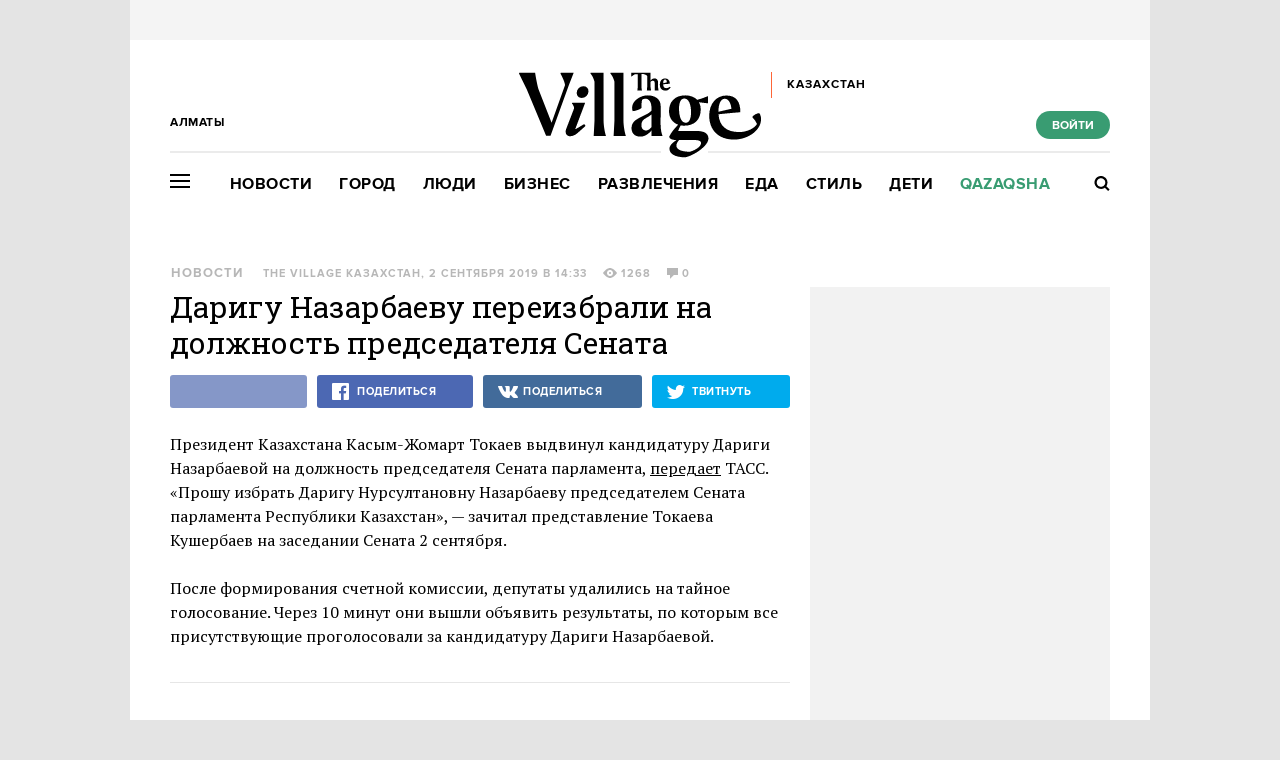

--- FILE ---
content_type: text/html; charset=utf-8
request_url: https://www.the-village-kz.com/village/city/news-city/7269-tass-tokaev-vydvinul-darigu-nazarbaevu-na-dolzhnost-predsedatelya-senata
body_size: 28126
content:
<!DOCTYPE HTML><html xmlns="http://www.w3.org/1999/xhtml" xmlns:og="http://ogp.me/ns#" xmlns:fb="http://ogp.me/ns/fb#"><head prefix="og: http://ogp.me/ns# fb: http://ogp.me/ns/fb# article: http://ogp.me/ns/article#"><meta charset="UTF-8"/><link rel="shortcut icon" href="https://img.the-village-kz.com/www.the-village.kz/gui/favicon-52c86a674f58da5ab5f787e0759c0683cab1eba7f869a32a78164de829b4693f.png" /><link rel="apple-touch-icon" href="https://img.the-village-kz.com/www.the-village.kz/gui/apple-touch-icon-25a734978a75196220cf344597f506d12ba8ce7edbbc0d89106305fdebf39d6b.png"/><meta name="viewport" content="width=1024"><title>Даригу Назарбаеву переизбрали на должность председателя Сената — The Village Казахстан</title><link rel="canonical" href="https://www.the-village-kz.com/village/city/news-city/7269-tass-tokaev-vydvinul-darigu-nazarbaevu-na-dolzhnost-predsedatelya-senata"><meta property="article:author" content="https://www.the-village-kz.com/users/281" />
<meta property="article:modified_time" content="2019-09-03T06:40:16+0600" />
<meta property="article:published_time" content="2019-09-02T14:33:21+0600" />
<meta property="article:section" content="Город" />
<meta property="article:tag" content="Казахстан, Новость, Дарига Назарбаева, Касым-Жомарт Токаев, Парламент" />
<meta property="fb:app_id" content="312754095855230" />
<meta property="og:description" content="На заседании Сената в понедельник" />
<meta property="og:image" content="https://img.the-village.kz/the-village.com.kz/post-og_image/XsR3zA3ieqtm6sGZzAUltw.png" />
<meta property="og:site_name" content="The Village Казахстан" />
<meta property="og:title" content="Даригу Назарбаеву переизбрали на должность председателя Сената" />
<meta property="og:type" content="article" />
<meta property="og:url" content="https://www.the-village-kz.com/village/city/news-city/7269-tass-tokaev-vydvinul-darigu-nazarbaevu-na-dolzhnost-predsedatelya-senata" />
<meta property="twitter:card" content="summary_large_image" />
<meta property="twitter:description" content="На заседании Сената в понедельник" />
<meta property="twitter:domain" content="the-village-kz.com" />
<meta property="twitter:image" content="https://img.the-village.kz/the-village.com.kz/post-og_image/XsR3zA3ieqtm6sGZzAUltw.png" />
<meta property="twitter:site" content="@villagekz" />
<meta property="twitter:title" content="Новости. Даригу Назарбаеву переизбрали на должность председателя Сената  " /><link rel="alternate" type="application/rss+xml" title="Статьи — The Village Казахстан Алматы" href="/feeds.atom?city=115" />
<link rel="alternate" type="application/rss+xml" title="Статьи рубрики «Город» — The Village Казахстан Алматы" href="/feeds.atom?city=115&amp;topic=city" />
<link rel="alternate" type="application/rss+xml" title="Статьи в потоке «Новости» — The Village Казахстан Алматы" href="/feeds.atom?city=115&amp;flow=news-city" /><meta name="description" content="На заседании Сената в понедельник — The Village Казахстан"/><meta name="csrf-param" content="authenticity_token" />
<meta name="csrf-token" content="QlA7C/sl+wrtunpgnN4KHc4QL+PXvgq4N3hy4Oyu9sRYiT7NrItqoIXjQnzHjWysz7vSV9jOL91RbYm6ELH2Pw==" /><link rel="stylesheet" media="all" href="https://img.the-village-kz.com/www.the-village.kz/gui/application-448947e6541b4a522856e592e3b89d204ab3b3f0a723df9caa7f097a5091b57e.css" /><link rel="stylesheet" media="all" href="https://img.the-village-kz.com/www.the-village.kz/gui/style-pack-36-f72cc4ed5578b6cedf76d47bf4fb4711c114515e61e7f60110ecf4bed41fbf98.css" /><script type="text/javascript">var LAM = {CurrentUser: {"logged_in":false},CurrentCity: {"id":115,"name":"Алматы","in_name":"Алматы","permalink":"almaty","short_name":"Алматы","country_name":"Казахстан","country_english_name":"Kazakhstan","country_code":"KZ"},GeoCity: {"id":59252,"name":"Сиэтл","in_name":"translation missing: ru.activerecord.city.in Сиэтл","permalink":"seattle","short_name":"Сиэтл","country_name":"Соединенные Штаты","country_english_name":"United States","country_code":"US"},Request: { ip: "3.136.156.15" },Components: {},Apps: {},Applications: {},Utils: {},Observer: {},Debug: function() { if (window.console) console.log(arguments); },DustGlobals: {lazy_img: },WidgetsContent: { interesting_posts: {"posts":[{"id":42955,"published":true,"is_featured":true,"is_any_featured":true,"is_super_featured":false,"is_news_post":false,"title":"Самые громкие события 2025 года в Казахстане","title_for_cover":"Самые громкие события 2025 года в Казахстане","full_name":"The Village Казахстан","cover_color":"ffffff","url_params":{"space":"village","topic":"city","flow":"itogi","post":"42955-samye-gromkie-sobytiya-2025-goda-v-kazahstane"},"space":"The Village","topic":"Город","flow":"Итоги года","flow_id":981,"user":281,"published_at":"2025-12-29T17:15:56.000+05:00","url":"/village/city/itogi/42955-samye-gromkie-sobytiya-2025-goda-v-kazahstane","image_featured":"https://img.the-village-kz.com/the-village.com.kz/post-image_featured/xZp8lIRiGwPqCe9yn57Pcg-default.png","image_featured_meta":{"w":300,"h":201},"image":"https://img.the-village-kz.com/the-village.com.kz/post-image/FbFiNKlFbyUNMQ7oE9oYEw-big.png","image_orig":"https://img.the-village-kz.com/the-village.com.kz/post-image/FbFiNKlFbyUNMQ7oE9oYEw.png","image_thumbnail":"https://img.the-village-kz.com/the-village.com.kz/post-image/FbFiNKlFbyUNMQ7oE9oYEw-thumbnail.png","cover":"https://img.the-village-kz.com/the-village.com.kz/post-cover/PWeoqnnkCdsRrw35jD677w-default.png","cover_style_id":2,"comments_count":0,"views_count":2291,"is_online":false,"body_preamble":"Насилие над женщинами, преследование СМИ, концерты и футбол","weight":2,"badge_hide_title":false,"layout":null,"theme":null,"is_promoted":false,"promoted_color":"5594D7","promoted_name":"","cover_original":"https://img.the-village-kz.com/the-village.com.kz/post-cover/PWeoqnnkCdsRrw35jD677w.png","user_name":"The Village Казахстан","image_featured_double":"https://img.the-village-kz.com/the-village.com.kz/post-image_featured/xZp8lIRiGwPqCe9yn57Pcg-double.png","city_for_badge":false,"microformat":false,"style_pack_id":26,"fresh":false,"with_missing_images":false,"is_important":false,"badge_updated_at":null,"fresh_at":"2025-12-29T17:15:56.000+05:00"},{"id":42965,"published":true,"is_featured":true,"is_any_featured":true,"is_super_featured":false,"is_news_post":false,"title":"Как в Казахстане судят и забывают жертв Қаңтара","title_for_cover":"Как в Казахстане судят и забывают жертв Қаңтара","full_name":"The Village Казахстан","cover_color":"ffffff","url_params":{"space":"village","topic":"city","flow":"ustory","post":"42965-kak-v-kazahstane-sudyat-i-zabyvayut-zhertv-a-tara"},"space":"The Village","topic":"Город","flow":"Истории","flow_id":1081,"user":281,"published_at":"2025-12-31T11:54:43.000+05:00","url":"/village/city/ustory/42965-kak-v-kazahstane-sudyat-i-zabyvayut-zhertv-a-tara","image_featured":"https://img.the-village-kz.com/the-village.com.kz/post-image_featured/Zn_qhevj8zuy6mMaLvPQOg-default.png","image_featured_meta":{"w":300,"h":201},"image":"https://img.the-village-kz.com/the-village.com.kz/post-image/MB71twnMHfpmJaY-JfFUHw-big.png","image_orig":"https://img.the-village-kz.com/the-village.com.kz/post-image/MB71twnMHfpmJaY-JfFUHw.png","image_thumbnail":"https://img.the-village-kz.com/the-village.com.kz/post-image/MB71twnMHfpmJaY-JfFUHw-thumbnail.png","cover":"https://img.the-village-kz.com/the-village.com.kz/post-cover/aPcfNTrz8Vw4R72YLwJyEw-default.png","cover_style_id":2,"comments_count":0,"views_count":1442,"is_online":false,"body_preamble":"Рассказываем о судебных делах","weight":2,"badge_hide_title":false,"layout":null,"theme":null,"is_promoted":false,"promoted_color":"5594D7","promoted_name":"","cover_original":"https://img.the-village-kz.com/the-village.com.kz/post-cover/aPcfNTrz8Vw4R72YLwJyEw.png","user_name":"The Village Казахстан","image_featured_double":"https://img.the-village-kz.com/the-village.com.kz/post-image_featured/Zn_qhevj8zuy6mMaLvPQOg-double.png","city_for_badge":false,"microformat":false,"style_pack_id":26,"fresh":false,"with_missing_images":false,"is_important":false,"badge_updated_at":null,"fresh_at":"2025-12-31T11:54:43.000+05:00"},{"id":42971,"published":true,"is_featured":true,"is_any_featured":true,"is_super_featured":false,"is_news_post":false,"title":"Новый год, который пошёл не по плану: Поезда, метели и любовь во время Қаңтара","title_for_cover":"Новый год, который пошёл не по плану: Поезда, метели и любовь во время Қаңтара","full_name":"The Village Казахстан","cover_color":"ffffff","url_params":{"space":"village","topic":"city","flow":"ustory","post":"42971-novyy-god-kotoryy-poshyol-ne-po-planu-poezda-meteli-i-lyubov-vo-vremya-a-tara"},"space":"The Village","topic":"Город","flow":"Истории","flow_id":1081,"user":281,"published_at":"2025-12-31T11:59:23.000+05:00","url":"/village/city/ustory/42971-novyy-god-kotoryy-poshyol-ne-po-planu-poezda-meteli-i-lyubov-vo-vremya-a-tara","image_featured":"https://img.the-village-kz.com/the-village.com.kz/post-image_featured/_J_QSV3gcOD9gdSeTkHhbA-default.png","image_featured_meta":{"w":300,"h":201},"image":"https://img.the-village-kz.com/the-village.com.kz/post-image/vXYg5gsdCZ2kaS3Z_gYBFw-big.png","image_orig":"https://img.the-village-kz.com/the-village.com.kz/post-image/vXYg5gsdCZ2kaS3Z_gYBFw.png","image_thumbnail":"https://img.the-village-kz.com/the-village.com.kz/post-image/vXYg5gsdCZ2kaS3Z_gYBFw-thumbnail.png","cover":"https://img.the-village-kz.com/the-village.com.kz/post-cover/ldubMHzsr8OyBIcB71_Q6Q-default.png","cover_style_id":2,"comments_count":0,"views_count":1298,"is_online":false,"body_preamble":"Собрали теплые праздничные истории","weight":2,"badge_hide_title":false,"layout":null,"theme":null,"is_promoted":false,"promoted_color":"5594D7","promoted_name":"","cover_original":"https://img.the-village-kz.com/the-village.com.kz/post-cover/ldubMHzsr8OyBIcB71_Q6Q.png","user_name":"The Village Казахстан","image_featured_double":"https://img.the-village-kz.com/the-village.com.kz/post-image_featured/_J_QSV3gcOD9gdSeTkHhbA-double.png","city_for_badge":false,"microformat":false,"style_pack_id":26,"fresh":false,"with_missing_images":false,"is_important":false,"badge_updated_at":null,"fresh_at":"2025-12-31T11:59:23.000+05:00"},{"id":42989,"published":true,"is_featured":true,"is_any_featured":true,"is_super_featured":false,"is_news_post":false,"title":"«Қаңтар — это боль, ее нельзя просто подмести под ковер, раны так не заживают»","title_for_cover":"«Қаңтар — это боль, ее нельзя просто подмести под ковер, раны так не заживают»","full_name":"The Village Казахстан","cover_color":"ffffff","url_params":{"space":"village","topic":"city","flow":"ustory","post":"42989-a-tar-eto-bol-ee-nelzya-prosto-podmesti-pod-kover-rany-tak-ne-zazhivayut"},"space":"The Village","topic":"Город","flow":"Истории","flow_id":1081,"user":281,"published_at":"2026-01-05T15:31:42.000+05:00","url":"/village/city/ustory/42989-a-tar-eto-bol-ee-nelzya-prosto-podmesti-pod-kover-rany-tak-ne-zazhivayut","image_featured":"https://img.the-village-kz.com/the-village.com.kz/post-image_featured/28EvuKSuoYMTEGBnBoxN3Q-default.png","image_featured_meta":{"w":300,"h":201},"image":"https://img.the-village-kz.com/the-village.com.kz/post-image/elWwuEUmdC82BPsUIztReg-big.png","image_orig":"https://img.the-village-kz.com/the-village.com.kz/post-image/elWwuEUmdC82BPsUIztReg.png","image_thumbnail":"https://img.the-village-kz.com/the-village.com.kz/post-image/elWwuEUmdC82BPsUIztReg-thumbnail.png","cover":"https://img.the-village-kz.com/the-village.com.kz/post-cover/6FW9zP9kjXy9c6XulRR_cg-default.png","cover_style_id":2,"comments_count":0,"views_count":1183,"is_online":false,"body_preamble":"Журналистка, активист, предпринимательница и врач — о Январской трагедии","weight":2,"badge_hide_title":false,"layout":null,"theme":null,"is_promoted":false,"promoted_color":"5594D7","promoted_name":"","cover_original":"https://img.the-village-kz.com/the-village.com.kz/post-cover/6FW9zP9kjXy9c6XulRR_cg.png","user_name":"The Village Казахстан","image_featured_double":"https://img.the-village-kz.com/the-village.com.kz/post-image_featured/28EvuKSuoYMTEGBnBoxN3Q-double.png","city_for_badge":false,"microformat":false,"style_pack_id":26,"fresh":false,"with_missing_images":false,"is_important":false,"badge_updated_at":null,"fresh_at":"2026-01-05T15:31:42.000+05:00"},{"id":43107,"published":true,"is_featured":true,"is_any_featured":true,"is_super_featured":false,"is_news_post":false,"title":"Выполнили ли чиновники свои обещания в 2025 году","title_for_cover":"Выполнили ли чиновники свои обещания в 2025 году","full_name":"The Village Казахстан","cover_color":"000000","url_params":{"space":"village","topic":"city","flow":"asking-question","post":"43107-vypolnili-li-chinovniki-svoi-obeschaniya-v-2025-godu"},"space":"The Village","topic":"Город","flow":"Есть вопрос","flow_id":671,"user":281,"published_at":"2026-01-15T15:37:17.000+05:00","url":"/village/city/asking-question/43107-vypolnili-li-chinovniki-svoi-obeschaniya-v-2025-godu","image_featured":"https://img.the-village-kz.com/the-village.com.kz/post-image_featured/g6mYzQ7Qjq1J1_hpgjIx8w-default.png","image_featured_meta":{"w":300,"h":201},"image":"https://img.the-village-kz.com/the-village.com.kz/post-image/6WDOM2t5hUoM7tfIRKkzpw-big.png","image_orig":"https://img.the-village-kz.com/the-village.com.kz/post-image/6WDOM2t5hUoM7tfIRKkzpw.png","image_thumbnail":"https://img.the-village-kz.com/the-village.com.kz/post-image/6WDOM2t5hUoM7tfIRKkzpw-thumbnail.png","cover":"https://img.the-village-kz.com/the-village.com.kz/post-cover/yW_CeJHmrsOYpN7zCC-gTg-default.png","cover_style_id":2,"comments_count":0,"views_count":492,"is_online":false,"body_preamble":"Проверяем результаты","weight":2,"badge_hide_title":false,"layout":null,"theme":null,"is_promoted":false,"promoted_color":"5594D7","promoted_name":"","cover_original":"https://img.the-village-kz.com/the-village.com.kz/post-cover/yW_CeJHmrsOYpN7zCC-gTg.png","user_name":"The Village Казахстан","image_featured_double":"https://img.the-village-kz.com/the-village.com.kz/post-image_featured/g6mYzQ7Qjq1J1_hpgjIx8w-double.png","city_for_badge":false,"microformat":false,"style_pack_id":26,"fresh":false,"with_missing_images":false,"is_important":false,"badge_updated_at":null,"fresh_at":"2026-01-15T15:37:17.000+05:00"},{"id":43161,"published":true,"is_featured":true,"is_any_featured":true,"is_super_featured":false,"is_news_post":false,"title":"Как не дать громким обещаниям компаний себя обмануть","title_for_cover":"Как не дать громким обещаниям компаний себя обмануть","full_name":"The Village Казахстан","cover_color":"ffffff","url_params":{"space":"village","topic":"city","flow":"asking-question","post":"43161-kak-ne-dat-gromkim-obeschaniyam-kompaniy-sebya-obmanut"},"space":"The Village","topic":"Город","flow":"Есть вопрос","flow_id":671,"user":281,"published_at":"2026-01-20T15:12:03.000+05:00","url":"/village/city/asking-question/43161-kak-ne-dat-gromkim-obeschaniyam-kompaniy-sebya-obmanut","image_featured":"https://img.the-village-kz.com/the-village.com.kz/post-image_featured/fgky_PsGRAP52U76eNesGw-default.png","image_featured_meta":{"w":300,"h":201},"image":"https://img.the-village-kz.com/the-village.com.kz/post-image/FpQOWURxfR-If1McFI9UUg-big.png","image_orig":"https://img.the-village-kz.com/the-village.com.kz/post-image/FpQOWURxfR-If1McFI9UUg.png","image_thumbnail":"https://img.the-village-kz.com/the-village.com.kz/post-image/FpQOWURxfR-If1McFI9UUg-thumbnail.png","cover":"https://img.the-village-kz.com/the-village.com.kz/post-cover/PDyRUj1YkcFuPrcEHh77aQ-default.png","cover_style_id":2,"comments_count":0,"views_count":188,"is_online":false,"body_preamble":"Разбор кейсов","weight":2,"badge_hide_title":false,"layout":null,"theme":null,"is_promoted":false,"promoted_color":"5594D7","promoted_name":"","cover_original":"https://img.the-village-kz.com/the-village.com.kz/post-cover/PDyRUj1YkcFuPrcEHh77aQ.png","user_name":"The Village Казахстан","image_featured_double":"https://img.the-village-kz.com/the-village.com.kz/post-image_featured/fgky_PsGRAP52U76eNesGw-double.png","city_for_badge":false,"microformat":false,"style_pack_id":26,"fresh":true,"with_missing_images":false,"is_important":false,"badge_updated_at":null,"fresh_at":"2026-01-20T15:12:03.000+05:00"}]}, first_line: {"rows":{"posts":[{"id":42787,"published":true,"is_featured":true,"is_any_featured":true,"is_super_featured":false,"is_news_post":false,"title":"Хотите почувствовать себя героем «Очень странных дел» или супергеройского комикса?","title_for_cover":"Хотите почувствовать себя героем «Очень странных дел» или супергеройского комикса?","full_name":"The Village Specials","cover_color":"ffffff","url_params":{"space":"village","topic":"weekend","flow":"specials-weekend","post":"42787-hotite-pochuvstvovat-sebya-geroem-ochen-strannyh-del-lyubimogo-multfilma-ili-supergeroyskogo-komi"},"space":"The Village","topic":"Развлечения","flow":"Спецпроекты","flow_id":1155,"user":325,"published_at":"2025-12-15T15:57:16.000+05:00","url":"/village/weekend/specials-weekend/42787-hotite-pochuvstvovat-sebya-geroem-ochen-strannyh-del-lyubimogo-multfilma-ili-supergeroyskogo-komi","image_featured":"https://img.the-village-kz.com/the-village.com.kz/post-image_featured/dYOvjBj8lDvDbtaT27SMiQ-default.png","image_featured_meta":{"w":300,"h":201},"image":"https://img.the-village-kz.com/the-village.com.kz/post-image/ZnYQWyh4ELpxgxsniNvF2A-big.png","image_orig":"https://img.the-village-kz.com/the-village.com.kz/post-image/ZnYQWyh4ELpxgxsniNvF2A.png","image_thumbnail":"https://img.the-village-kz.com/the-village.com.kz/post-image/ZnYQWyh4ELpxgxsniNvF2A-thumbnail.png","cover":"https://img.the-village-kz.com/the-village.com.kz/post-cover/sjqU2EKqty0kC_LgxiOS0g-default.png","cover_style_id":2,"comments_count":0,"views_count":2224,"is_online":false,"body_preamble":"Мы нашли целый остров для фанатов мультивселенных!","weight":2,"badge_hide_title":false,"layout":null,"theme":null,"is_promoted":true,"promoted_color":"5594D7","promoted_name":"СПЕЦПРОЕКТ","cover_original":"https://img.the-village-kz.com/the-village.com.kz/post-cover/sjqU2EKqty0kC_LgxiOS0g.png","user_name":"The Village Specials","image_featured_double":"https://img.the-village-kz.com/the-village.com.kz/post-image_featured/dYOvjBj8lDvDbtaT27SMiQ-double.png","city_for_badge":false,"microformat":false,"style_pack_id":26,"fresh":false,"with_missing_images":false,"is_important":false,"badge_updated_at":null,"fresh_at":"2025-12-15T15:57:16.000+05:00"},{"id":43195,"published":true,"is_featured":true,"is_any_featured":true,"is_super_featured":false,"is_news_post":false,"title":"Seven Dials Mystery: Беззубая экранизация романа Агаты Кристи","title_for_cover":"Seven Dials Mystery: Беззубая экранизация романа Агаты Кристи","full_name":"The Village Казахстан","cover_color":"ffffff","url_params":{"space":"village","topic":"weekend","flow":"tv","post":"43195-seven-dials-mystery-bezzubaya-ekranizatsiya-romana-agaty-kristi"},"space":"The Village","topic":"Развлечения","flow":"Сериалы","flow_id":1169,"user":281,"published_at":"2026-01-21T20:05:19.000+05:00","url":"/village/weekend/tv/43195-seven-dials-mystery-bezzubaya-ekranizatsiya-romana-agaty-kristi","image_featured":"https://img.the-village-kz.com/the-village.com.kz/post-image_featured/Zub499qe4eSjN-tJa89Yhg-default.png","image_featured_meta":{"w":300,"h":201},"image":"https://img.the-village-kz.com/the-village.com.kz/post-image/MCZD-VS0l14NsUvkYmJQBA-big.png","image_orig":"https://img.the-village-kz.com/the-village.com.kz/post-image/MCZD-VS0l14NsUvkYmJQBA.png","image_thumbnail":"https://img.the-village-kz.com/the-village.com.kz/post-image/MCZD-VS0l14NsUvkYmJQBA-thumbnail.png","cover":"https://img.the-village-kz.com/the-village.com.kz/post-cover/weRkxXRrym_z2_CDArbr6g-default.png","cover_style_id":2,"comments_count":0,"views_count":80,"is_online":false,"body_preamble":"За что хвалят и критикуют новую работу Криса Чибнелла","weight":2,"badge_hide_title":false,"layout":null,"theme":null,"is_promoted":false,"promoted_color":"5594D7","promoted_name":"","cover_original":"https://img.the-village-kz.com/the-village.com.kz/post-cover/weRkxXRrym_z2_CDArbr6g.png","user_name":"The Village Казахстан","image_featured_double":"https://img.the-village-kz.com/the-village.com.kz/post-image_featured/Zub499qe4eSjN-tJa89Yhg-double.png","city_for_badge":false,"microformat":false,"style_pack_id":26,"fresh":true,"with_missing_images":false,"is_important":false,"badge_updated_at":null,"fresh_at":"2026-01-21T20:05:19.000+05:00"},{"id":43191,"published":true,"is_featured":true,"is_any_featured":true,"is_super_featured":false,"is_news_post":false,"title":"Рон Уизли, Charli XCX и фильмы казахстанских режиссерок","title_for_cover":"Рон Уизли, Charli XCX и фильмы казахстанских режиссерок","full_name":"The Village Казахстан","cover_color":"ffffff","url_params":{"space":"village","topic":"weekend","flow":"kino","post":"43191-ron-uizli-charli-xcx-i-filmy-kazahstanskih-rezhisserok"},"space":"The Village","topic":"Развлечения","flow":"Кино","flow_id":1327,"user":281,"published_at":"2026-01-21T14:41:41.000+05:00","url":"/village/weekend/kino/43191-ron-uizli-charli-xcx-i-filmy-kazahstanskih-rezhisserok","image_featured":"https://img.the-village-kz.com/the-village.com.kz/post-image_featured/OYdMkajQfPy9Ir2tAS2Rmw-default.png","image_featured_meta":{"w":300,"h":201},"image":"https://img.the-village-kz.com/the-village.com.kz/post-image/1C0HEyrrQwqcoLkck6pxog-big.png","image_orig":"https://img.the-village-kz.com/the-village.com.kz/post-image/1C0HEyrrQwqcoLkck6pxog.png","image_thumbnail":"https://img.the-village-kz.com/the-village.com.kz/post-image/1C0HEyrrQwqcoLkck6pxog-thumbnail.png","cover":"https://img.the-village-kz.com/the-village.com.kz/post-cover/obAU9hTbmMc4SQRwTeE_JA-default.png","cover_style_id":2,"comments_count":0,"views_count":91,"is_online":false,"body_preamble":"Главные премьеры Берлинале в этом году ","weight":2,"badge_hide_title":false,"layout":null,"theme":null,"is_promoted":false,"promoted_color":"5594D7","promoted_name":"","cover_original":"https://img.the-village-kz.com/the-village.com.kz/post-cover/obAU9hTbmMc4SQRwTeE_JA.png","user_name":"The Village Казахстан","image_featured_double":"https://img.the-village-kz.com/the-village.com.kz/post-image_featured/OYdMkajQfPy9Ir2tAS2Rmw-double.png","city_for_badge":false,"microformat":false,"style_pack_id":26,"fresh":true,"with_missing_images":false,"is_important":false,"badge_updated_at":null,"fresh_at":"2026-01-21T14:41:41.000+05:00"},{"id":43175,"published":true,"is_featured":true,"is_any_featured":true,"is_super_featured":false,"is_news_post":false,"title":"«Ты летишь в сторону заката и тебе открывается прекрасный вид, недоступный людям на земле»","title_for_cover":"«Ты летишь в сторону заката и тебе открывается прекрасный вид, недоступный людям на земле»","full_name":"The Village Казахстан","cover_color":"ffffff","url_params":{"space":"village","topic":"people","flow":"experience","post":"43175-ty-letish-v-storonu-zakata-i-tebe-otkryvaetsya-prekrasnyy-vid-nedostupnyy-lyudyam-na-zemle"},"space":"The Village","topic":"Люди","flow":"Личный опыт","flow_id":687,"user":281,"published_at":"2026-01-20T17:16:02.000+05:00","url":"/village/people/experience/43175-ty-letish-v-storonu-zakata-i-tebe-otkryvaetsya-prekrasnyy-vid-nedostupnyy-lyudyam-na-zemle","image_featured":"https://img.the-village-kz.com/the-village.com.kz/post-image_featured/hMa2UymftzjYNhP7TZMfdA-default.png","image_featured_meta":{"w":300,"h":201},"image":"https://img.the-village-kz.com/the-village.com.kz/post-image/eA0aEh6SX0hiQVm6MdktHQ-big.png","image_orig":"https://img.the-village-kz.com/the-village.com.kz/post-image/eA0aEh6SX0hiQVm6MdktHQ.png","image_thumbnail":"https://img.the-village-kz.com/the-village.com.kz/post-image/eA0aEh6SX0hiQVm6MdktHQ-thumbnail.png","cover":"https://img.the-village-kz.com/the-village.com.kz/post-cover/OA01rAdKbGWqhjcQ4kATgw-default.png","cover_style_id":2,"comments_count":0,"views_count":183,"is_online":false,"body_preamble":"Поговорили с пилотом региональной авиации","weight":2,"badge_hide_title":false,"layout":null,"theme":null,"is_promoted":false,"promoted_color":"5594D7","promoted_name":"","cover_original":"https://img.the-village-kz.com/the-village.com.kz/post-cover/OA01rAdKbGWqhjcQ4kATgw.png","user_name":"The Village Казахстан","image_featured_double":"https://img.the-village-kz.com/the-village.com.kz/post-image_featured/hMa2UymftzjYNhP7TZMfdA-double.png","city_for_badge":false,"microformat":false,"style_pack_id":26,"fresh":true,"with_missing_images":false,"is_important":false,"badge_updated_at":null,"fresh_at":"2026-01-20T17:16:02.000+05:00"},{"id":43161,"published":true,"is_featured":true,"is_any_featured":true,"is_super_featured":false,"is_news_post":false,"title":"Как не дать громким обещаниям компаний себя обмануть","title_for_cover":"Как не дать громким обещаниям компаний себя обмануть","full_name":"The Village Казахстан","cover_color":"ffffff","url_params":{"space":"village","topic":"city","flow":"asking-question","post":"43161-kak-ne-dat-gromkim-obeschaniyam-kompaniy-sebya-obmanut"},"space":"The Village","topic":"Город","flow":"Есть вопрос","flow_id":671,"user":281,"published_at":"2026-01-20T15:12:03.000+05:00","url":"/village/city/asking-question/43161-kak-ne-dat-gromkim-obeschaniyam-kompaniy-sebya-obmanut","image_featured":"https://img.the-village-kz.com/the-village.com.kz/post-image_featured/fgky_PsGRAP52U76eNesGw-default.png","image_featured_meta":{"w":300,"h":201},"image":"https://img.the-village-kz.com/the-village.com.kz/post-image/FpQOWURxfR-If1McFI9UUg-big.png","image_orig":"https://img.the-village-kz.com/the-village.com.kz/post-image/FpQOWURxfR-If1McFI9UUg.png","image_thumbnail":"https://img.the-village-kz.com/the-village.com.kz/post-image/FpQOWURxfR-If1McFI9UUg-thumbnail.png","cover":"https://img.the-village-kz.com/the-village.com.kz/post-cover/PDyRUj1YkcFuPrcEHh77aQ-default.png","cover_style_id":2,"comments_count":0,"views_count":187,"is_online":false,"body_preamble":"Разбор кейсов","weight":2,"badge_hide_title":false,"layout":null,"theme":null,"is_promoted":false,"promoted_color":"5594D7","promoted_name":"","cover_original":"https://img.the-village-kz.com/the-village.com.kz/post-cover/PDyRUj1YkcFuPrcEHh77aQ.png","user_name":"The Village Казахстан","image_featured_double":"https://img.the-village-kz.com/the-village.com.kz/post-image_featured/fgky_PsGRAP52U76eNesGw-double.png","city_for_badge":false,"microformat":false,"style_pack_id":26,"fresh":true,"with_missing_images":false,"is_important":false,"badge_updated_at":null,"fresh_at":"2026-01-20T15:12:03.000+05:00"},{"id":43153,"published":true,"is_featured":true,"is_any_featured":true,"is_super_featured":false,"is_news_post":false,"title":"«Нас всегда учат, что правила в авиации написаны кровью»","title_for_cover":"«Нас всегда учат, что правила в авиации написаны кровью»","full_name":"The Village Казахстан","cover_color":"ffffff","url_params":{"space":"village","topic":"people","flow":"experience","post":"43153-nas-vsegda-uchat-chto-pravila-v-aviatsii-napisany-krovyu"},"space":"The Village","topic":"Люди","flow":"Личный опыт","flow_id":687,"user":281,"published_at":"2026-01-19T15:07:46.000+05:00","url":"/village/people/experience/43153-nas-vsegda-uchat-chto-pravila-v-aviatsii-napisany-krovyu","image_featured":"https://img.the-village-kz.com/the-village.com.kz/post-image_featured/2NwDRfLdCiTPFL2LeiCjKw-default.png","image_featured_meta":{"w":300,"h":201},"image":"https://img.the-village-kz.com/the-village.com.kz/post-image/kkTdEVPiHY1qGZm0wqzG0g-big.png","image_orig":"https://img.the-village-kz.com/the-village.com.kz/post-image/kkTdEVPiHY1qGZm0wqzG0g.png","image_thumbnail":"https://img.the-village-kz.com/the-village.com.kz/post-image/kkTdEVPiHY1qGZm0wqzG0g-thumbnail.png","cover":"https://img.the-village-kz.com/the-village.com.kz/post-cover/73Fp-u278iwymE5JnqWsQw-default.png","cover_style_id":2,"comments_count":0,"views_count":307,"is_online":false,"body_preamble":"Поговорили с наземным диспетчером и авиационным механиком","weight":2,"badge_hide_title":false,"layout":null,"theme":null,"is_promoted":false,"promoted_color":"5594D7","promoted_name":"","cover_original":"https://img.the-village-kz.com/the-village.com.kz/post-cover/73Fp-u278iwymE5JnqWsQw.png","user_name":"The Village Казахстан","image_featured_double":"https://img.the-village-kz.com/the-village.com.kz/post-image_featured/2NwDRfLdCiTPFL2LeiCjKw-double.png","city_for_badge":false,"microformat":false,"style_pack_id":26,"fresh":false,"with_missing_images":false,"is_important":false,"badge_updated_at":null,"fresh_at":"2026-01-19T15:07:46.000+05:00"},{"id":43129,"published":true,"is_featured":true,"is_any_featured":true,"is_super_featured":false,"is_news_post":false,"title":"Почему все обожают «Фрирен» ","title_for_cover":"Почему все обожают «Фрирен» ","full_name":"The Village Казахстан","cover_color":"ffffff","url_params":{"space":"village","topic":"weekend","flow":"tv","post":"43129-pochemu-vse-obozhayut-friren"},"space":"The Village","topic":"Развлечения","flow":"Сериалы","flow_id":1169,"user":281,"published_at":"2026-01-16T18:31:15.000+05:00","url":"/village/weekend/tv/43129-pochemu-vse-obozhayut-friren","image_featured":"https://img.the-village-kz.com/the-village.com.kz/post-image_featured/OZ0Hg32e0u3QACnIW-reUw-default.png","image_featured_meta":{"w":300,"h":201},"image":"https://img.the-village-kz.com/the-village.com.kz/post-image/5gGywUPM9in4mIzdYrAkHQ-big.png","image_orig":"https://img.the-village-kz.com/the-village.com.kz/post-image/5gGywUPM9in4mIzdYrAkHQ.png","image_thumbnail":"https://img.the-village-kz.com/the-village.com.kz/post-image/5gGywUPM9in4mIzdYrAkHQ-thumbnail.png","cover":"https://img.the-village-kz.com/the-village.com.kz/post-cover/SG7-h4Zkf-1Ws8s5aWhiNA-default.png","cover_style_id":2,"comments_count":0,"views_count":1110,"is_online":false,"body_preamble":"Медитативная история о нестареющей эльфийке, осознавшей скоротечность человеческой жизни","weight":2,"badge_hide_title":false,"layout":null,"theme":null,"is_promoted":false,"promoted_color":"5594D7","promoted_name":"","cover_original":"https://img.the-village-kz.com/the-village.com.kz/post-cover/SG7-h4Zkf-1Ws8s5aWhiNA.png","user_name":"The Village Казахстан","image_featured_double":"https://img.the-village-kz.com/the-village.com.kz/post-image_featured/OZ0Hg32e0u3QACnIW-reUw-double.png","city_for_badge":false,"microformat":false,"style_pack_id":26,"fresh":false,"with_missing_images":false,"is_important":false,"badge_updated_at":null,"fresh_at":"2026-01-16T18:31:15.000+05:00"},{"id":43119,"published":true,"is_featured":true,"is_any_featured":true,"is_super_featured":false,"is_news_post":false,"title":"Рыцарь Семи Королевств","title_for_cover":"Рыцарь Семи Королевств","full_name":"The Village Казахстан","cover_color":"ffffff","url_params":{"space":"village","topic":"weekend","flow":"tv","post":"43119-rytsar-semi-korolevstv"},"space":"The Village","topic":"Развлечения","flow":"Сериалы","flow_id":1169,"user":281,"published_at":"2026-01-16T15:19:13.000+05:00","url":"/village/weekend/tv/43119-rytsar-semi-korolevstv","image_featured":"https://img.the-village-kz.com/the-village.com.kz/post-image_featured/nAGJa4kPgXrC8H59P-fcrg-default.png","image_featured_meta":{"w":300,"h":201},"image":"https://img.the-village-kz.com/the-village.com.kz/post-image/gUtFH4nVpqTRG5Aoud7Gqw-big.png","image_orig":"https://img.the-village-kz.com/the-village.com.kz/post-image/gUtFH4nVpqTRG5Aoud7Gqw.png","image_thumbnail":"https://img.the-village-kz.com/the-village.com.kz/post-image/gUtFH4nVpqTRG5Aoud7Gqw-thumbnail.png","cover":"https://img.the-village-kz.com/the-village.com.kz/post-cover/lZdG078Za7Vtc5VjbSW91g-default.png","cover_style_id":2,"comments_count":0,"views_count":1968,"is_online":false,"body_preamble":"Новый сериал от HBO между «Игрой Престолов» и «Домом Дракона»","weight":2,"badge_hide_title":false,"layout":null,"theme":null,"is_promoted":false,"promoted_color":"5594D7","promoted_name":"","cover_original":"https://img.the-village-kz.com/the-village.com.kz/post-cover/lZdG078Za7Vtc5VjbSW91g.png","user_name":"The Village Казахстан","image_featured_double":"https://img.the-village-kz.com/the-village.com.kz/post-image_featured/nAGJa4kPgXrC8H59P-fcrg-double.png","city_for_badge":false,"microformat":false,"style_pack_id":26,"fresh":false,"with_missing_images":false,"is_important":false,"badge_updated_at":null,"fresh_at":"2026-01-16T15:19:13.000+05:00"},{"id":43107,"published":true,"is_featured":true,"is_any_featured":true,"is_super_featured":false,"is_news_post":false,"title":"Выполнили ли чиновники свои обещания в 2025 году","title_for_cover":"Выполнили ли чиновники свои обещания в 2025 году","full_name":"The Village Казахстан","cover_color":"000000","url_params":{"space":"village","topic":"city","flow":"asking-question","post":"43107-vypolnili-li-chinovniki-svoi-obeschaniya-v-2025-godu"},"space":"The Village","topic":"Город","flow":"Есть вопрос","flow_id":671,"user":281,"published_at":"2026-01-15T15:37:17.000+05:00","url":"/village/city/asking-question/43107-vypolnili-li-chinovniki-svoi-obeschaniya-v-2025-godu","image_featured":"https://img.the-village-kz.com/the-village.com.kz/post-image_featured/g6mYzQ7Qjq1J1_hpgjIx8w-default.png","image_featured_meta":{"w":300,"h":201},"image":"https://img.the-village-kz.com/the-village.com.kz/post-image/6WDOM2t5hUoM7tfIRKkzpw-big.png","image_orig":"https://img.the-village-kz.com/the-village.com.kz/post-image/6WDOM2t5hUoM7tfIRKkzpw.png","image_thumbnail":"https://img.the-village-kz.com/the-village.com.kz/post-image/6WDOM2t5hUoM7tfIRKkzpw-thumbnail.png","cover":"https://img.the-village-kz.com/the-village.com.kz/post-cover/yW_CeJHmrsOYpN7zCC-gTg-default.png","cover_style_id":2,"comments_count":0,"views_count":492,"is_online":false,"body_preamble":"Проверяем результаты","weight":2,"badge_hide_title":false,"layout":null,"theme":null,"is_promoted":false,"promoted_color":"5594D7","promoted_name":"","cover_original":"https://img.the-village-kz.com/the-village.com.kz/post-cover/yW_CeJHmrsOYpN7zCC-gTg.png","user_name":"The Village Казахстан","image_featured_double":"https://img.the-village-kz.com/the-village.com.kz/post-image_featured/g6mYzQ7Qjq1J1_hpgjIx8w-double.png","city_for_badge":false,"microformat":false,"style_pack_id":26,"fresh":false,"with_missing_images":false,"is_important":false,"badge_updated_at":null,"fresh_at":"2026-01-15T15:37:17.000+05:00"},{"id":43099,"published":true,"is_featured":true,"is_any_featured":true,"is_super_featured":false,"is_news_post":false,"title":"«Казахстанцы в большей степени коллективисты, а в Венгрии люди индивидуалистичны»","title_for_cover":"«Казахстанцы в большей степени коллективисты, а в Венгрии люди индивидуалистичны»","full_name":"The Village Казахстан","cover_color":"ffffff","url_params":{"space":"village","topic":"people","flow":"experience","post":"43099-kazahstantsy-v-bolshey-stepeni-kollektivisty-a-v-vengrii-lyudi-individualistichny"},"space":"The Village","topic":"Люди","flow":"Личный опыт","flow_id":687,"user":281,"published_at":"2026-01-14T16:17:08.000+05:00","url":"/village/people/experience/43099-kazahstantsy-v-bolshey-stepeni-kollektivisty-a-v-vengrii-lyudi-individualistichny","image_featured":"https://img.the-village-kz.com/the-village.com.kz/post-image_featured/eZdrzTQXJia17QpF6iPYFw-default.png","image_featured_meta":{"w":300,"h":201},"image":"https://img.the-village-kz.com/the-village.com.kz/post-image/B7eKuGso4AC-rk5ctiHTIQ-big.png","image_orig":"https://img.the-village-kz.com/the-village.com.kz/post-image/B7eKuGso4AC-rk5ctiHTIQ.png","image_thumbnail":"https://img.the-village-kz.com/the-village.com.kz/post-image/B7eKuGso4AC-rk5ctiHTIQ-thumbnail.png","cover":"https://img.the-village-kz.com/the-village.com.kz/post-cover/lEiAouWr8gkDqiY0X1tPsg-default.png","cover_style_id":2,"comments_count":0,"views_count":590,"is_online":false,"body_preamble":"Студенты об учебе в венгерских университетах","weight":2,"badge_hide_title":false,"layout":null,"theme":null,"is_promoted":false,"promoted_color":"5594D7","promoted_name":"","cover_original":"https://img.the-village-kz.com/the-village.com.kz/post-cover/lEiAouWr8gkDqiY0X1tPsg.png","user_name":"The Village Казахстан","image_featured_double":"https://img.the-village-kz.com/the-village.com.kz/post-image_featured/eZdrzTQXJia17QpF6iPYFw-double.png","city_for_badge":false,"microformat":false,"style_pack_id":26,"fresh":false,"with_missing_images":false,"is_important":false,"badge_updated_at":null,"fresh_at":"2026-01-14T16:17:08.000+05:00"},{"id":43039,"published":true,"is_featured":true,"is_any_featured":true,"is_super_featured":false,"is_news_post":false,"title":"Как построить карьеру за рубежом?","title_for_cover":"Как построить карьеру за рубежом?","full_name":"The Village Specials","cover_color":"ffffff","url_params":{"space":"village","topic":"service-shopping","flow":"style-specials","post":"43039-kak-postroit-karieru-za-rubezhom"},"space":"The Village","topic":"Стиль","flow":"Спецпроект","flow_id":1343,"user":325,"published_at":"2026-01-13T18:01:59.000+05:00","url":"/village/service-shopping/style-specials/43039-kak-postroit-karieru-za-rubezhom","image_featured":"https://img.the-village-kz.com/the-village.com.kz/post-image_featured/3_HLDVbAwHK15BYts4aezw-default.png","image_featured_meta":{"w":300,"h":195},"image":"https://img.the-village-kz.com/the-village.com.kz/post-image/h6orVxzidWbe3mvozLFfUw-big.png","image_orig":"https://img.the-village-kz.com/the-village.com.kz/post-image/h6orVxzidWbe3mvozLFfUw.png","image_thumbnail":"https://img.the-village-kz.com/the-village.com.kz/post-image/h6orVxzidWbe3mvozLFfUw-thumbnail.png","cover":"https://img.the-village-kz.com/the-village.com.kz/post-cover/IyuU3F9Or6Xclv1gHVe9DA-default.png","cover_style_id":2,"comments_count":0,"views_count":651,"is_online":false,"body_preamble":"3 истории работников ФМК, для которых международная карьера стала реальностью","weight":2,"badge_hide_title":false,"layout":null,"theme":null,"is_promoted":true,"promoted_color":"f2360c","promoted_name":"СПЕЦПРОЕКТ","cover_original":"https://img.the-village-kz.com/the-village.com.kz/post-cover/IyuU3F9Or6Xclv1gHVe9DA.png","user_name":"The Village Specials","image_featured_double":"https://img.the-village-kz.com/the-village.com.kz/post-image_featured/3_HLDVbAwHK15BYts4aezw-double.png","city_for_badge":false,"microformat":false,"style_pack_id":26,"fresh":false,"with_missing_images":false,"is_important":false,"badge_updated_at":null,"fresh_at":"2026-01-13T18:01:59.000+05:00"},{"id":43063,"published":true,"is_featured":true,"is_any_featured":true,"is_super_featured":false,"is_news_post":false,"title":"Почему «Магическая битва» — это главное аниме 2020-х","title_for_cover":"Почему «Магическая битва» — это главное аниме 2020-х","full_name":"The Village Казахстан","cover_color":"ffffff","url_params":{"space":"village","topic":"weekend","flow":"tv","post":"43063-pochemu-magicheskaya-bitva-eto-glavnoe-anime-2020-h"},"space":"The Village","topic":"Развлечения","flow":"Сериалы","flow_id":1169,"user":281,"published_at":"2026-01-12T17:17:37.000+05:00","url":"/village/weekend/tv/43063-pochemu-magicheskaya-bitva-eto-glavnoe-anime-2020-h","image_featured":"https://img.the-village-kz.com/the-village.com.kz/post-image_featured/wHbOJ4N_QOUO0Hez1ZV5vw-default.png","image_featured_meta":{"w":300,"h":201},"image":"https://img.the-village-kz.com/the-village.com.kz/post-image/UvCfokvyVf_5U_WkzaDzOQ-big.png","image_orig":"https://img.the-village-kz.com/the-village.com.kz/post-image/UvCfokvyVf_5U_WkzaDzOQ.png","image_thumbnail":"https://img.the-village-kz.com/the-village.com.kz/post-image/UvCfokvyVf_5U_WkzaDzOQ-thumbnail.png","cover":"https://img.the-village-kz.com/the-village.com.kz/post-cover/kP4KOKRXuCZlfrRu3-_Cbg-default.png","cover_style_id":2,"comments_count":0,"views_count":646,"is_online":false,"body_preamble":"Деконструкция сёнэна, харизматичные персонажи и система как главный антагонист","weight":2,"badge_hide_title":false,"layout":null,"theme":null,"is_promoted":false,"promoted_color":"5594D7","promoted_name":"","cover_original":"https://img.the-village-kz.com/the-village.com.kz/post-cover/kP4KOKRXuCZlfrRu3-_Cbg.png","user_name":"The Village Казахстан","image_featured_double":"https://img.the-village-kz.com/the-village.com.kz/post-image_featured/wHbOJ4N_QOUO0Hez1ZV5vw-double.png","city_for_badge":false,"microformat":false,"style_pack_id":26,"fresh":false,"with_missing_images":false,"is_important":false,"badge_updated_at":null,"fresh_at":"2026-01-12T17:17:37.000+05:00"}]}} },Post: {"title":"Даригу Назарбаеву переизбрали на должность председателя Сената ","flow":"Новости","topic":"Город","space":"The Village","tags":["Новость","Касым-Жомарт Токаев","Дарига Назарбаева","Казахстан","Парламент"],"published_at":"Mon, 02 Sep 2019 14:33:21 +0600","published_at_iso":"2019-09-02T14:33:21+0600","is_news_post":true,"is_featured":false,"is_super_featured":false,"user_name":"The Village Казахстан","url":"https://the-village-kz.com/village/city/news-city/7269-tass-tokaev-vydvinul-darigu-nazarbaevu-na-dolzhnost-predsedatelya-senata","is_paywall_on":false,"id":7269,"user_id":281,"franchise":"Алматы"}};LAM.Errbit = {"api_key":"https://3290aa091f63e5aaadb5e3be280e4ab2@o4505626127564800.ingest.sentry.io/4505805146357760","host":"sentry.setka.io","port":80};LAM.Errbit.env = 'production';</script><script>LAM.Config = {CLIENT_TYPE: "desktop",APP_NAME: 'The Village Казахстан',GRID_AUTH: true,LOGGED_IN: false,FB_APP_ID: '312754095855230',FBAUTH_SESSION_PATH: '/session.json?connect=fb',FBAUTH_RETURN_TO: null,VKButtons: [],DOMAIN_NAME: 'https://www.the-village-kz.com',USERNAME_SYMBOLS: /^[a-zA-Z0-9-_]*$/,BUTTON_DISABLE_ON_PROCESSING: true,UPLOADER_IMAGE_PATH: '/uploaded_images',Z_IMG_BASE64: '[data-uri]',STYLE_PACK_ID: '36'};</script><script src="https://img.the-village-kz.com/www.the-village.kz/gui/application-a8eb57667bc07222b204e0ae4509dedf2d1c38b4bd1268f852a88834eab993ea.js"></script><script type="text/javascript">var I18n = I18n || {};I18n.defaultLocale = 'ru';I18n.locale = 'ru';/* Init dust context */var dustContext = dust.makeBase(dust.handlers || {}).push(LAM.DustGlobals);var WTF = {FB_APP_ID: LAM.Config.FB_APP_ID,onItemRender: LAM.Config.WTF_onItemRender,onBroadcastRender: LAM.Config.WTF_onBroadcastRender};</script><script type="text/javascript">var AUTH = {mobile: false,client_id: 'e2823bb8198d26258df5ee07bd3a678b29f01a8f049bca87ff1594bc6ac02ac5',redirect_url: 'https://www.the-village-kz.com',provider_login: 'https://www.the-village-kz.com/auth/lookatmedia',use_ssl: true,hide_close_button: false,with_provider: true,space: 'village'};</script><!-- START Yandex Verification code -->
<meta name="yandex-verification" content="aedd32b4c6cbbc69" />
<meta name="yandex-verification" content="100fc77983b7162e" />
<!-- END Yandex Verification code -->


<!-- START Google Verification code -->
<meta name="google-site-verification" content="6fFLCiNuktTx-TWEjkaMVX-nZQ7pbrTuBKdYxrBVbYw" />
<meta name="google-site-verification" content="WM9WZrWEOFRpPLVZYf3RTU4U5AYyBQcHREOowO3_MBU" />
<meta name="google-site-verification" content="ulrGOvQzKQNeOkbudbAheWQVQJ7yWLSF96DXm-_XnYg" />
<!-- END Google Verification code -->

<!-- START Pocket Verification code -->
<meta name="pocket-site-verification" content="f7dab75e26a53d9ef5e8bb80a38b98" />
<!-- END Pocket Verification code -->

<!-- START Global site tag (gtag.js) - Google Analytics 
<script async src="https://www.googletagmanager.com/gtag/js?id=UA-105755129-1"></script>
<script>
  window.dataLayer = window.dataLayer || [];
  function gtag(){dataLayer.push(arguments);}
  gtag('js', new Date());

  gtag('config', 'UA-105755129-1');
</script>
<!-- END Global site tag (gtag.js) - Google Analytics -->

<!-- Google tag (gtag.js) -->
<script async src="https://www.googletagmanager.com/gtag/js?id=G-W2Q6SRV7W7"></script>
<script>
  window.dataLayer = window.dataLayer || [];
  function gtag(){dataLayer.push(arguments);}
  gtag('js', new Date());

  gtag('config', 'G-W2Q6SRV7W7');
</script>

<!-- AdFox Library -->
<script src="https://yastatic.net/pcode/adfox/loader.js"></script>
<!-- END AdFox Library -->

<!-- Yandex.Metrika counter -->
<script type="text/javascript" >
    (function (d, w, c) {
        (w[c] = w[c] || []).push(function() {
            try {
                w.yaCounter49339699 = new Ya.Metrika2({
                    id:49339699,
                    clickmap:true,
                    trackLinks:true,
                    accurateTrackBounce:true,
                    webvisor:true
                });
            } catch(e) { }
        });
        var n = d.getElementsByTagName("script")[0],
            s = d.createElement("script"),
            f = function () { n.parentNode.insertBefore(s, n); };
        s.type = "text/javascript";
        s.async = true;
        s.src = "https://mc.yandex.ru/metrika/tag.js";
        if (w.opera == "[object Opera]") {
            d.addEventListener("DOMContentLoaded", f, false);
        } else { f(); }
    })(document, window, "yandex_metrika_callbacks2");
</script>
<noscript><div><img src="https://mc.yandex.ru/watch/49339699" style="position:absolute; left:-9999px;" alt="" /></div></noscript>
<!-- /Yandex.Metrika counter -->
<style>
  .header .links a[href="/village/city/qazaqsha"] { color: #399C72; }
  .header .links a[href="/village/city/qazaqsha"]:hover { color: #FC6540; }
</style></head><body class=" topic-city editor-version-3-0 style-pack-36 posts" data-post-layout="4"><svg display="none" width="0" height="0" version="1.1" xmlns="http://www.w3.org/2000/svg" xmlns:xlink="http://www.w3.org/1999/xlink">&#13;<defs>&#13;<symbol id="icon_views" viewbox="0 0 14 10">&#13;<title>Views</title>&#13;<path fill-rule="evenodd" clip-rule="evenodd" d="M7,10c-2.7,0-5.5-2.6-7-5c1.5-2.4,4.3-5,7-5c2.7,0,5.5,2.7,7,5 C12.5,7.4,9.7,10,7,10z M7,2C5.3,2,4,3.3,4,5c0,1.7,1.3,3,3,3c1.7,0,3-1.3,3-3C10,3.3,8.6,2,7,2z M7,6C6.4,6,6,5.6,6,5 c0-0.6,0.4-1,1-1s1,0.4,1,1C8,5.6,7.6,6,7,6z"></path>&#13;</symbol>&#13;<symbol id="icon_comments" viewbox="0 0 11 11">&#13;<title>Comments</title>&#13;<path d="M3,10.9l0-4H0V0h11v7H7L3,10.9z"></path>&#13;</symbol>&#13;<symbol id="icon_comments_alt" viewbox="0 0 13 13">&#13;<title>Comments</title>&#13;<path fill-rule="evenodd" clip-rule="evenodd" d="M7.7,0H5.3C2.4,0,0,2.4,0,5.3c0,2.9,2.4,5.3,5.3,5.3h1.6L11,13V9 c1.5-0.9,2-1.8,2-3.7C13,2.4,10.6,0,7.7,0z M9,8.6v1.6L6.9,8.8H5.3c-1.9,0-3.5-1.6-3.5-3.5c0-1.9,1.6-3.5,3.5-3.5h2.4 c1.9,0,3.5,1.6,3.5,3.5C11.2,6.8,10.3,8.1,9,8.6z"></path>&#13;</symbol>&#13;<symbol id="icon_prev" viewbox="0 0 10 16">&#13;<title>Previous</title>&#13;<polygon points="0,8 8,0 9.7,1.8 3.5,8 9.7,14.2 8,16 "></polygon>&#13;</symbol>&#13;<symbol id="icon_next" viewbox="0 0 10 16">&#13;<title>Next</title>&#13;<polygon points="10,8 2,0 0.3,1.8 6.5,8 0.3,14.2 2,16 "></polygon>&#13;</symbol>&#13;<symbol id="icon_clock" viewbox="0 0 12 12">&#13;<title>Clock</title>&#13;<path d="M6.5,3C6.2,3,6,3.2,6,3.5V6H3.5C3.2,6,3,6.2,3,6.5S3.2,7,3.5,7h3C6.8,7,7,6.8,7,6.5v-3C7,3.2,6.8,3,6.5,3z"></path>&#13;<path d="M6,0C2.7,0,0,2.7,0,6s2.7,6,6,6c1.7,0,3.1-0.6,4.2-1.8S12,7.7,12,6C12,2.7,9.3,0,6,0z M6,10.1c-2.3,0-4.1-1.8-4.1-4.1 c0-2.3,1.8-4.1,4.1-4.1s4.1,1.8,4.1,4.1C10.1,8.3,8.3,10.1,6,10.1z"></path>&#13;</symbol>&#13;<symbol id="icon_clock_alt" viewbox="0 0 12 12">&#13;<title>Clock</title>&#13;<path fill-rule="evenodd" clip-rule="evenodd" d="M6,12c-3.3,0-6-2.7-6-6c0-3.3,2.7-6,6-6s6,2.7,6,6C12,9.3,9.3,12,6,12z M6,1.7 C3.6,1.7,1.7,3.6,1.7,6s1.9,4.3,4.3,4.3c2.4,0,4.3-1.9,4.3-4.3S8.4,1.7,6,1.7z M3,7V5.6h2.6V3H7v4H3z"></path>&#13;</symbol>&#13;<symbol id="icon_geo" viewbox="0 0 8 11">&#13;<title>Location</title>&#13;<path d="M5.4,2.6C5,2.2,4.6,2,4,2C2.9,2,2,2.9,2,4s0.9,2,2,2s2-0.9,2-2C6,3.4,5.8,3,5.4,2.6z M0,4c0-2.2,1.8-4,4-4s4,1.8,4,4v1l-4,6 L0,5V4z"></path>&#13;</symbol>&#13;<symbol id="icon_geo_alt" viewbox="0 0 10 13">&#13;<title>Location</title>&#13;<path d="M5,0C2.2,0,0,2.2,0,4.9c0,1.3,0.5,2.4,1.3,3.2L5,13l3.7-4.9c0.8-0.9,1.3-2,1.3-3.2C10,2.2,7.8,0,5,0z M7.2,6.8L7.2,6.8 L5,9.7L2.8,6.8L2.8,6.8C2.3,6.2,2,5.6,2,4.9C2,3.3,3.3,2,5,2s3,1.3,3,2.9C8,5.6,7.7,6.2,7.2,6.8z"></path>&#13;<path fill-rule="evenodd" clip-rule="evenodd" d="M5,3.7c0.7,0,1.3,0.6,1.3,1.3S5.7,6.3,5,6.3C4.3,6.3,3.7,5.7,3.7,5S4.3,3.7,5,3.7z"></path>&#13;</symbol>&#13;<symbol id="icon_updated" viewbox="0 0 17 17">&#13;<title>updated</title>&#13;<path d="m232.500022 675.125v-2.124999c-4.696643.002125-8.502147 3.809593-8.500021 8.503893.001063 2.251968.896278 4.411675 2.488814 6.004539l-1.83543 1.834583c-.150767.149635-.151653.392771-.001948.543291.072637.073136.171672.114219.274782.113688h4.916329c.293562 0 .531495-.237823.531495-.53125v-4.914061c.001063-.212145-.170079-.385156-.3825-.386395-.10311-.000531-.202145.040552-.274782.113687l-1.725587 1.724791c-2.490231-2.490145-2.489346-6.526581.002126-9.015663 1.195509-1.194427 2.816391-1.865572 4.506722-1.866104zm6.011208.366563c3.319895 3.320488 3.318123 8.702403-.003897 12.020766-1.593777 1.591802-3.754304 2.486603-6.007311 2.487666v-2.124999c3.522395-.00124 6.377054-2.856353 6.375814-6.377123-.000532-1.689551-.671987-3.309686-1.866965-4.504644l-1.743303 1.742499c-.145276.146625-.381968.148042-.528661.002834-.07122-.07048-.111259-.166459-.110905-.266688v-4.940623c0-.293427.237933-.53125.531495-.53125h4.942903c.206397-.000531.37435.166104.374881.372583.000354.100053-.039685.196209-.110905.266688z" fill-rule="evenodd" transform="translate(-224 -673)"></path>&#13;&#13;</symbol>&#13;<symbol id="icon_star" viewbox="0 0 24 23">&#13;<title>star</title>&#13;<path d="m65 571.000368-3.7094564 7.571411-8.2905436 1.215255 5.9990863 5.890307-1.4161717 8.322659 7.4170854-3.929326 7.4152581 3.929326-1.4161718-8.322659 5.9990864-5.890307-8.2905436-1.215255z" fill-rule="evenodd" transform="translate(-53 -571)"></path>&#13;</symbol>&#13;<symbol id="village_logo" viewbox="0 0 242 84.62">&#13;<path d="M104.46.16H91.56l-.25.65c1.3.8,4.12,6.69,4.12,8.31v39l-.81,15.08h12.26c-1.13-2.9-2.42-10.73-2.42-15.08Z"></path><path d="M84.54.16H71.63l-.24.65c1.29.8,4.11,6.69,4.11,8.31v39l-.8,15.08H87c-1.13-2.9-2.42-10.73-2.42-15.08Z"></path><path d="M56.55,56.47l-.24-.25,9.84-26.13H53.24l-.32.64c.88,1.05,2.66,3.71,2.09,5.17l-7.9,20.57c-1.45,3.71.32,7.1,4.11,7.1s6.62-2.51,9.44-5.09l5.89-5.24-1.37-1.86S58.24,55.58,56.55,56.47Z"></path><path d="M54.69.16H41.79l-.33.65c1.54,2.5,5,10.32,4.52,11.77L32.59,50.17l-13-33.31c-.89-2.18-2.9-12.58-3.47-16.7H.32L0,.81,7.82,16.86,27.1,63.16h4.44L50,12Z"></path><path d="M64.37,13.55A6.51,6.51,0,0,0,57.76,20c0,3.14,1.61,5.24,5.24,5.24a6.61,6.61,0,0,0,6.45-6.62A4.74,4.74,0,0,0,64.37,13.55Z"></path><path d="M240.14,40.41c-2.33,0-5.48,2.18-6.69,3.55l-.08.65A20.51,20.51,0,0,1,238,51.3c-2.42,4.2-9.68,8.07-17.83,8.07-12.91,0-19.89-6.15-20.66-17.78,5.91-.62,18-1.86,21.87-2,0-10.49-4.2-16.78-14-16.78-10.16,0-17.18,8.39-17.18,20.08,0,14.2,8.87,24,24.93,24,13.07,0,26.94-8.63,26.94-20.65C242,44.45,241.44,41.54,240.14,40.41ZM205.78,26.06c4,0,6.05,4.67,6.7,10l-13.07,3C199.46,31.34,201.63,26.06,205.78,26.06Z"></path><path d="M151.65,14.6l-.72-.56a6.17,6.17,0,0,1-3.63,1.45c-2.31,0-3-1.65-3.14-3.94l6.69-.5c-.08-3.23-1.78-5.32-4.52-5.32-3.31,0-5.49,2.26-5.49,6.21,0,3.55,2,6,5.57,6C148.75,18,150.36,16.62,151.65,14.6Zm-5.56-7.74c1.21,0,1.61,1.13,1.77,2.82l-3.71.93C144.19,8.45,144.56,6.86,146.09,6.86Z"></path><path d="M178,58.32H159.16a24.4,24.4,0,0,1,2.58-5.63,20.48,20.48,0,0,0,3.55.31c9.76,0,16.45-5.65,16.45-16.3A14.24,14.24,0,0,0,180,29.56l8.88,1.09V23.47a87.61,87.61,0,0,1-10.65,3.7c-2.7-2.85-6.82-4.5-12-4.5-10.4,0-16.21,6.53-16.21,15.65,0,7.16,3.73,11.81,9.21,13.71-3.25,3.14-7.25,7.84-9.13,12.1.69,2.39,3.09,3.16,7.39,3.22-3.93,2.65-7,5.26-7,8.88,0,5,5.65,8.39,15.73,8.39,9.2-1.94,23.24-11.62,23.24-18.88C189.41,60.82,185.13,58.32,178,58.32ZM165.37,25.81c4.68,0,6.69,6.78,6.69,13.8,0,5.72-1.53,10.48-5.32,10.48-5.08,0-6.7-7.42-6.7-14.19C160,30.41,161.58,25.81,165.37,25.81ZM171,79.05c-6.37,0-13.63-1.29-13.63-6.21,0-1.85,1.34-4,2.74-5.48h15.25c4.92,0,6.69,1.13,6.69,3.22C182.06,73.41,177.14,77.28,171,79.05Z"></path><path d="M116.48,1.45h2.34V12.5a36.57,36.57,0,0,1-.48,5.25h4.6a21.45,21.45,0,0,1-.49-5.33v-11h2.26A7.83,7.83,0,0,1,128.11,3c0,.35.07.64.07.81V14.2l-.32,3.55h4.27a14.28,14.28,0,0,1-.56-3.63V9a3.66,3.66,0,0,1,2.18-1c1.93,0,1.93,1.45,1.93,3.38v6.38h3.95a11.8,11.8,0,0,1-.56-3.55V9.76c0-2.42-1.29-4.11-3.63-4.11a4.9,4.9,0,0,0-3.87,2.14V0H112.21V3.87h.32C113.82,2.82,115.84,1.45,116.48,1.45Z"></path><path d="M141.65,33.15c0-7-6.05-10.48-13.07-10.48S113.09,28,113.09,35a10.46,10.46,0,0,0,.57,3.47c2.66,0,7.5-1.86,8.87-3.23-.16-4.84.33-7.42.73-8.31a5.71,5.71,0,0,1,3.39-.88c3.63,0,5.8,4,5.8,8.79v3.22A17.6,17.6,0,0,1,126.73,42c-8.39,4-14.2,6.45-14.2,13.31,0,4.68,2.42,8.63,9,8.63,4.68,0,8.72-3.39,10.89-6.13v5.4h11.14c-1.13-2.18-1.94-7.66-1.94-11.37Zm-9.2,21.3c-1.37,1.86-3.38,3.39-5.32,3.39-3.15,0-4.76-2.42-4.76-5.57,0-3.55,1.94-5.48,5-7.1a27.28,27.28,0,0,0,5.08-3.38Z"></path>&#13;</symbol>&#13;<symbol id="village_logo_plus" viewbox="0 0 31 32">&#13;<polygon points="31 11.73 19.78 12.07 20.13 0 10.87 0 11.22 12.07 0 11.73 0 20.27 11.22 19.93 10.87 32 20.13 32 19.78 19.93 31 20.27 31 11.73"></polygon>&#13;</symbol>&#13;<symbol id="village_logo_food" viewbox="0 0 242 84.6">&#13;<path d="M56.5,56.5l-0.2-0.2l9.8-26.1H53.2l-0.3,0.6c0.9,1,2.7,3.7,2.1,5.2l-7.9,20.6c-1.5,3.7,0.3,7.1,4.1,7.1s6.6-2.5,9.4-5.1&#13;&#10;        l5.9-5.2l-1.4-1.9C65.2,51.4,58.2,55.6,56.5,56.5z"></path>&#13;<path d="M54.7,0.2H41.8l-0.3,0.6c1.5,2.5,5,10.3,4.5,11.8L32.6,50.2l-13-33.3c-0.9-2.2-2.9-12.6-3.5-16.7H0.3L0,0.8l7.8,16.1&#13;&#10;      l19.3,46.3h4.4L50,12L54.7,0.2z"></path>&#13;<path d="M64.4,13.6c-3.6-0.1-6.6,2.8-6.6,6.4c0,0,0,0,0,0c0,3.1,1.6,5.2,5.2,5.2c3.6-0.1,6.5-3,6.4-6.6c0.2-2.6-1.8-4.9-4.4-5.1&#13;&#10;      C64.8,13.5,64.6,13.5,64.4,13.6z"></path>&#13;<path d="M240.1,40.4c-2.3,0-5.5,2.2-6.7,3.5l-0.1,0.7c2,1.9,3.5,4.2,4.6,6.7c-2.4,4.2-9.7,8.1-17.8,8.1&#13;&#10;      c-12.9,0-19.9-6.2-20.7-17.8c5.9-0.6,18-1.9,21.9-2c0-10.5-4.2-16.8-14-16.8c-10.2,0-17.2,8.4-17.2,20.1c0,14.2,8.9,24,24.9,24&#13;&#10;      c13.1,0,26.9-8.6,26.9-20.7C242,44.5,241.4,41.5,240.1,40.4z M205.8,26.1c4,0,6.1,4.7,6.7,10l-13.1,3&#13;&#10;      C199.5,31.3,201.6,26.1,205.8,26.1z"></path>&#13;<path d="M151.6,14.6l-0.7-0.6c-1,0.9-2.3,1.4-3.6,1.4c-2.3,0-3-1.6-3.1-3.9l6.7-0.5c-0.1-3.2-1.8-5.3-4.5-5.3&#13;&#10;      c-3.3,0-5.5,2.3-5.5,6.2c0,3.6,2,6,5.6,6C148.8,18,150.4,16.6,151.6,14.6z M146.1,6.9c1.2,0,1.6,1.1,1.8,2.8l-3.7,0.9&#13;&#10;      C144.2,8.4,144.6,6.9,146.1,6.9z"></path>&#13;<path d="M178,58.3h-18.8c0.6-2,1.5-3.9,2.6-5.6c1.2,0.2,2.4,0.3,3.6,0.3c9.8,0,16.4-5.7,16.4-16.3c0.1-2.5-0.5-5-1.7-7.1l8.9,1.1&#13;&#10;      v-7.2c-3.5,1.5-7,2.7-10.6,3.7c-2.7-2.9-6.8-4.5-12-4.5c-10.4,0-16.2,6.5-16.2,15.6c0,7.2,3.7,11.8,9.2,13.7&#13;&#10;      c-3.2,3.1-7.2,7.8-9.1,12.1c0.7,2.4,3.1,3.2,7.4,3.2c-3.9,2.7-7,5.3-7,8.9c0,5,5.6,8.4,15.7,8.4c9.2-1.9,23.2-11.6,23.2-18.9&#13;&#10;      C189.4,60.8,185.1,58.3,178,58.3z M165.4,25.8c4.7,0,6.7,6.8,6.7,13.8c0,5.7-1.5,10.5-5.3,10.5c-5.1,0-6.7-7.4-6.7-14.2&#13;&#10;      C160,30.4,161.6,25.8,165.4,25.8z M171,79.1c-6.4,0-13.6-1.3-13.6-6.2c0-1.8,1.3-4,2.7-5.5h15.2c4.9,0,6.7,1.1,6.7,3.2&#13;&#10;      C182.1,73.4,177.1,77.3,171,79.1z"></path>&#13;<path d="M116.5,1.5h2.3v11.1c0,1.8-0.2,3.5-0.5,5.2h4.6c-0.4-1.7-0.5-3.5-0.5-5.3v-11h2.3c1.2,0.2,2.4,0.8,3.4,1.6&#13;&#10;      c0,0.3,0.1,0.6,0.1,0.8v10.4l-0.3,3.6h4.3c-0.3-1.2-0.5-2.4-0.6-3.6V9c0.6-0.6,1.4-0.9,2.2-1c1.9,0,1.9,1.4,1.9,3.4v6.4h3.9&#13;&#10;      c-0.4-1.1-0.6-2.3-0.6-3.6V9.8c0-2.4-1.3-4.1-3.6-4.1c-1.6,0.1-3,0.9-3.9,2.1V0h-19.4v3.9h0.3C113.8,2.8,115.8,1.5,116.5,1.5z"></path>&#13;<path d="M141.6,33.2c0-7-6.1-10.5-13.1-10.5S113.1,28,113.1,35c0,1.2,0.2,2.4,0.6,3.5c2.7,0,7.5-1.9,8.9-3.2&#13;&#10;      c-0.2-4.8,0.3-7.4,0.7-8.3c1-0.6,2.2-0.9,3.4-0.9c3.6,0,5.8,4,5.8,8.8v3.2c-1.6,1.7-3.6,3-5.7,3.9c-8.4,4-14.2,6.5-14.2,13.3&#13;&#10;      c0,4.7,2.4,8.6,9,8.6c4.7,0,8.7-3.4,10.9-6.1v5.4h11.1c-1.1-2.2-1.9-7.7-1.9-11.4L141.6,33.2z M132.4,54.5&#13;&#10;      c-1.4,1.9-3.4,3.4-5.3,3.4c-3.2,0-4.8-2.4-4.8-5.6c0-3.5,1.9-5.5,5-7.1c1.8-0.9,3.5-2.1,5.1-3.4V54.5z"></path>&#13;</symbol>&#13;<symbol id="village_logo_children" viewbox="0 0 242 84.6">&#13;<path d="M104.5,0.2H91.6l-0.2,0.6c1.3,0.8,4.1,6.7,4.1,8.3v39l-0.8,15.1h12.3c-1.1-2.9-2.4-10.7-2.4-15.1L104.5,0.2z"></path>&#13;<path d="M84.5,0.2H71.6l-0.2,0.6c1.3,0.8,4.1,6.7,4.1,8.3v39l-0.8,15.1H87c-1.1-2.9-2.4-10.7-2.4-15.1L84.5,0.2z"></path>&#13;<path d="M56.5,56.5l-0.2-0.2l9.8-26.1H53.2l-0.3,0.6c0.9,1,2.7,3.7,2.1,5.2l-7.9,20.6c-1.5,3.7,0.3,7.1,4.1,7.1s6.6-2.5,9.4-5.1&#13;&#10;      l5.9-5.2l-1.4-1.9C65.2,51.4,58.2,55.6,56.5,56.5z"></path>&#13;<path d="M54.7,0.2H41.8l-0.3,0.6c1.5,2.5,5,10.3,4.5,11.8L32.6,50.2l-13-33.3c-0.9-2.2-2.9-12.6-3.5-16.7H0.3L0,0.8l7.8,16.1&#13;&#10;      l19.3,46.3h4.4L50,12L54.7,0.2z"></path>&#13;<path d="M64.4,13.6c-3.6-0.1-6.6,2.8-6.6,6.4c0,0,0,0,0,0c0,3.1,1.6,5.2,5.2,5.2c3.6-0.1,6.5-3,6.4-6.6c0.2-2.6-1.8-4.9-4.4-5.1&#13;&#10;      C64.8,13.5,64.6,13.5,64.4,13.6z"></path>&#13;<path d="M240.1,40.4c-2.3,0-5.5,2.2-6.7,3.5l-0.1,0.7c2,1.9,3.5,4.2,4.6,6.7c-2.4,4.2-9.7,8.1-17.8,8.1&#13;&#10;      c-12.9,0-19.9-6.2-20.7-17.8c5.9-0.6,18-1.9,21.9-2c0-10.5-4.2-16.8-14-16.8c-10.2,0-17.2,8.4-17.2,20.1c0,14.2,8.9,24,24.9,24&#13;&#10;      c13.1,0,26.9-8.6,26.9-20.7C242,44.5,241.4,41.5,240.1,40.4z M205.8,26.1c4,0,6.1,4.7,6.7,10l-13.1,3&#13;&#10;      C199.5,31.3,201.6,26.1,205.8,26.1z"></path>&#13;<path d="M151.6,14.6l-0.7-0.6c-1,0.9-2.3,1.4-3.6,1.4c-2.3,0-3-1.6-3.1-3.9l6.7-0.5c-0.1-3.2-1.8-5.3-4.5-5.3&#13;&#10;      c-3.3,0-5.5,2.3-5.5,6.2c0,3.6,2,6,5.6,6C148.8,18,150.4,16.6,151.6,14.6z M146.1,6.9c1.2,0,1.6,1.1,1.8,2.8l-3.7,0.9&#13;&#10;      C144.2,8.4,144.6,6.9,146.1,6.9z"></path>&#13;<path d="M116.5,1.5h2.3v11.1c0,1.8-0.2,3.5-0.5,5.2h4.6c-0.4-1.7-0.5-3.5-0.5-5.3v-11h2.3c1.2,0.2,2.4,0.8,3.4,1.6&#13;&#10;      c0,0.3,0.1,0.6,0.1,0.8v10.4l-0.3,3.6h4.3c-0.3-1.2-0.5-2.4-0.6-3.6V9c0.6-0.6,1.4-0.9,2.2-1c1.9,0,1.9,1.4,1.9,3.4v6.4h3.9&#13;&#10;      c-0.4-1.1-0.6-2.3-0.6-3.6V9.8c0-2.4-1.3-4.1-3.6-4.1c-1.6,0.1-3,0.9-3.9,2.1V0h-19.4v3.9h0.3C113.8,2.8,115.8,1.5,116.5,1.5z"></path>&#13;<path d="M141.6,33.2c0-7-6.1-10.5-13.1-10.5S113.1,28,113.1,35c0,1.2,0.2,2.4,0.6,3.5c2.7,0,7.5-1.9,8.9-3.2&#13;&#10;      c-0.2-4.8,0.3-7.4,0.7-8.3c1-0.6,2.2-0.9,3.4-0.9c3.6,0,5.8,4,5.8,8.8v3.2c-1.6,1.7-3.6,3-5.7,3.9c-8.4,4-14.2,6.5-14.2,13.3&#13;&#10;      c0,4.7,2.4,8.6,9,8.6c4.7,0,8.7-3.4,10.9-6.1v5.4h11.1c-1.1-2.2-1.9-7.7-1.9-11.4L141.6,33.2z M132.4,54.5&#13;&#10;      c-1.4,1.9-3.4,3.4-5.3,3.4c-3.2,0-4.8-2.4-4.8-5.6c0-3.5,1.9-5.5,5-7.1c1.8-0.9,3.5-2.1,5.1-3.4V54.5z"></path>&#13;</symbol>&#13;<symbol id="redefine_logo" viewbox="0 0 205 41.32">&#13;<title>Redefine</title>&#13;<path d="M26.49,40.75,24.73,30.51c-.56-3.34-1.69-5.21-5.2-5.21H5.94V40.75H0V0H16.87C26,0,29.66,4.41,29.66,12.34c0,4.53-2,8.94-7.3,9.51v.45c6.11.23,7.41,2,8.26,7l1.87,11.43ZM16.64,20c5.09,0,7.13-3.11,7.13-7.58,0-4.82-2-7.08-7.13-7.08H6V20Z"></path><path d="M47.09,41.32C38.83,41.32,34,35.09,34,26.38c0-8.21,5.6-14.49,13.3-14.49,7.47,0,12.62,6.11,12.62,14.77,0,.34,0,1.41-.06,1.81H39.79c.4,5.15,3.45,8,7.36,8a7.08,7.08,0,0,0,7.18-5.26l5,.45C58.35,37.24,53.71,41.32,47.09,41.32ZM39.85,24.11H54.11c-.17-4.13-2.61-7.36-6.79-7.36C42.9,16.75,40.13,20,39.85,24.11Z"></path><path d="M75.5,41.32C68,41.32,62.88,35,62.88,26.54S68,11.89,75.79,11.89c4.75,0,7.18,2.49,8.43,5.26h.34V0h5.55V40.75H84.5V36.11h-.34C82.75,39,80.31,41.32,75.5,41.32Zm9.06-14.78c0-5.2-3.28-9.11-8.49-9.11s-8.43,3.91-8.43,9.11,3.28,9.23,8.43,9.23S84.56,31.87,84.56,26.54Z"></path><path d="M106.75,41.32c-8.27,0-13.08-6.23-13.08-14.94,0-8.21,5.6-14.49,13.3-14.49,7.47,0,12.62,6.11,12.62,14.77,0,.34,0,1.41,0,1.81H99.44c.4,5.15,3.46,8,7.36,8A7.08,7.08,0,0,0,114,31.19l5,.45C118,37.24,113.37,41.32,106.75,41.32ZM99.5,24.11h14.26c-.17-4.13-2.6-7.36-6.79-7.36C102.56,16.75,99.78,20,99.5,24.11Z"></path><path d="M137,12.45V17h-6.4V40.75h-5.55V17h-4.92V12.45h4.92V0h12V4.53h-6.4v7.92Z"></path><path d="M145.52,5.66h-5.66V0h5.66Zm0,35.09h-5.66V12.45h5.66Z"></path><path d="M169.8,40.92V25.81c0-5.72-2.32-8.94-6.57-8.94s-7,3.22-7,8.88v15h-5.66V12.45h5.66v4.81c1.36-3.11,4.13-5.37,8.88-5.37,5.72,0,10.31,4,10.31,13.92V40.92Z"></path><path d="M192.15,41.32c-8.26,0-13.07-6.23-13.07-14.94,0-8.21,5.6-14.49,13.3-14.49C199.85,11.89,205,18,205,26.66c0,.34,0,1.41-.06,1.81H184.85c.4,5.15,3.45,8,7.36,8a7.1,7.1,0,0,0,7.19-5.26l5,.45C203.42,37.24,198.77,41.32,192.15,41.32Zm-7.24-17.21h14.26c-.17-4.13-2.6-7.36-6.79-7.36C188,16.75,185.19,20,184.91,24.11Z"></path>&#13;</symbol>&#13;<symbol id="spletnik_logo" viewbox="0 0 91 25">&#13;<title>spletnik</title>&#13;<path d="M9.09711103,15.2962515 C9.09711103,13.0290206 7.38183084,12.0616687 5.32962061,11.2756953 C3.73686042,10.6711004 2.6341803,10.0362757 2.6341803,8.76662636 C2.6341803,7.58766626 3.36930038,7.04353083 4.34946049,7.04353083 C5.14584058,7.04353083 5.97285068,7.40628779 6.64671076,8.01088271 C7.32057083,8.64570738 7.84128089,9.5828295 8.02506091,10.5501814 L8.20884093,10.5501814 L8.05569092,6.9528416 L7.9638009,6.9528416 L7.22868082,7.70858525 L7.13679081,7.70858525 C6.64671076,7.16444982 5.2683606,6.74123337 4.28820049,6.74123337 C1.68465019,6.74123337 0,8.40386941 0,10.3990326 C0,12.8174123 1.92969022,13.8754534 3.58371041,14.5707376 C5.2683606,15.2962515 6.43230073,15.9915357 6.43230073,17.140266 C6.43230073,18.5610641 5.94222068,19.04474 4.59450052,19.04474 C2.6648103,19.04474 0.551340063,17.0495768 0.153150017,14.6311971 L0,14.6311971 L0.122520014,19.04474 L0.245040028,19.04474 L1.22520014,18.1680774 L1.34772015,18.1680774 C2.17473025,18.8633615 3.64497041,19.286578 4.65576053,19.286578 C7.0142708,19.2563482 9.09711103,17.8355502 9.09711103,15.2962515 Z M23.4319527,13.0290206 C23.4319527,16.9286578 21.1347024,19.286578 18.010442,19.286578 C16.6627219,19.286578 15.7744518,18.9842805 15.0087017,18.3192261 L14.9168117,18.3192261 L14.9168117,21.3422007 C14.9168117,22.1281741 14.8861817,22.974607 15.0393317,23.5792019 C15.2231117,24.3349456 15.4375218,24.4558646 16.0194918,24.7279323 C16.2339018,24.8186215 16.4176819,24.8186215 16.6014619,24.8488513 L16.6014619,25 L9.80160111,25 L9.80160111,24.8488513 C9.98538113,24.8186215 10.1691612,24.8186215 10.3835712,24.7279323 C10.9655412,24.4860943 11.2105813,24.3349456 11.3637313,23.5792019 C11.5168813,23.0048368 11.4862513,22.1281741 11.4862513,21.3422007 L11.4862513,10.3688029 C11.4862513,9.85489722 11.4862513,8.88754534 11.4249913,8.4643289 C11.3637313,7.95042322 11.2412113,7.79927449 10.9042812,7.52720677 C10.5673512,7.25513906 9.89349112,7.13422007 9.6484511,7.10399033 L9.6484511,6.98307134 L14.6717717,6.98307134 C14.7942917,6.98307134 14.8861817,7.04353083 14.8861817,7.22490931 L14.8555517,9.00846433 L15.0087017,9.00846433 C15.5294118,7.58766626 16.9996519,6.74123337 18.3167421,6.74123337 C21.1347024,6.74123337 23.4319527,8.76662636 23.4319527,13.0290206 Z M19.7257222,12.9081016 C19.7257222,8.4643289 18.9599722,7.40628779 17.520362,7.40628779 C16.0501218,7.40628779 14.9168117,9.15961306 14.9168117,11.3966143 L14.9168117,14.7521161 C14.9168117,15.9613059 15.2231117,17.3216445 15.7438218,17.8960097 C16.2645318,18.4703748 16.7852419,18.8029021 17.550992,18.8029021 C18.9906022,18.8331318 19.7257222,17.3518742 19.7257222,12.9081016 Z M31.0281935,19.0145103 L31.0281935,18.8633615 C30.8444135,18.8331318 30.5381135,18.8331318 30.3543334,18.7424426 C29.8948834,18.5610641 29.6498434,18.4099154 29.4660633,17.6844015 C29.3435433,17.1704958 29.3435433,16.1426844 29.3435433,15.356711 L29.3435433,1.93470375 C29.3435433,1.1789601 29.3741733,0.604594921 29.3741733,0.181378476 C29.3741733,0.0302297461 29.3129133,1.77635684e-15 29.1903933,1.77635684e-15 L24.3814828,1.77635684e-15 L24.3814828,0.15114873 C24.6571528,0.181378476 25.0247128,0.181378476 25.3003829,0.392986699 C25.5454229,0.574365175 25.6985729,0.785973398 25.7904629,1.29987908 C25.8823529,1.75332527 25.8823529,2.93228537 25.8823529,3.44619105 L25.8823529,15.3869407 C25.8823529,16.2031439 25.8823529,17.2309553 25.7292029,17.7146312 C25.5454229,18.4401451 25.3003829,18.5912938 24.8409328,18.7726723 C24.6265228,18.8633615 24.4121128,18.8633615 24.2283328,18.8935913 L24.2283328,19.04474 L31.0281935,19.0145103 Z M42.8513749,12.3639661 L35.530804,12.3639661 C35.530804,15.5380895 36.0821441,16.9891173 36.8172642,17.8053204 C37.2767142,18.2889964 37.9812043,18.5308343 38.6856944,18.5308343 C40.9216847,18.5308343 41.9631048,16.7170496 42.4225548,15.0544135 L42.7288549,15.1451028 C42.2081448,17.4727932 40.5234946,19.2563482 37.7974243,19.2563482 C36.4190741,19.2563482 34.918204,18.923821 33.8155238,17.9866989 C32.5290637,16.8681983 31.7939436,15.3264813 31.7939436,13.0290206 C31.7939436,8.91777509 34.5812739,6.71100363 37.5830143,6.71100363 C41.1973547,6.71100363 42.8513749,9.12938331 42.8513749,11.6082225 C42.8820049,11.8198307 42.8820049,12.1523579 42.8513749,12.3639661 Z M39.5739645,10.9129383 C39.5739645,9.34099154 39.3595545,8.16203144 38.8388444,7.55743652 C38.5325444,7.22490931 38.1037243,7.07376058 37.6442743,7.07376058 C37.1541942,7.07376058 36.7866342,7.22490931 36.4190741,7.58766626 C35.8983641,8.16203144 35.561434,9.5828295 35.500174,12.0012092 L38.6550644,12.0012092 C39.3595545,11.9709794 39.5739645,11.7593712 39.5739645,10.9129383 Z M51.8872259,17.2007255 C51.4890359,17.8355502 50.7845458,18.1983071 50.0187957,18.1983071 C48.8242255,18.1983071 48.5485555,17.382104 48.5485555,16.3845224 L48.6710755,7.46674728 L51.3358858,7.46674728 L51.3358858,6.9528416 L48.6710755,6.9528416 L48.6710755,2.08585248 L48.3035155,2.08585248 C47.4152454,5.19951632 45.8531152,6.71100363 43.5558649,7.16444982 L43.5558649,7.37605804 C43.984685,7.43651753 44.7504351,7.40628779 45.1792551,7.46674728 C45.1486251,8.82708585 45.0567351,15.4474002 45.0567351,15.9915357 C45.0567351,17.0798065 45.2711451,17.8355502 45.9756352,18.4401451 C46.5576053,18.9540508 47.5071354,19.2563482 48.6710755,19.2563482 C50.3250957,19.2563482 51.6115559,18.1378476 51.9791159,17.3216445 L51.8872259,17.2007255 Z M66.4671076,19.0145103 L66.4671076,18.8935913 C66.2833275,18.8633615 66.0382875,18.8331318 65.8238775,18.7424426 C65.3644274,18.5610641 65.1500174,18.4099154 64.9356074,17.6844015 C64.8130874,17.1704958 64.8130874,16.1426844 64.8130874,15.356711 L64.8130874,10.5804111 C64.8130874,9.2503023 64.4455273,8.31318017 64.0473373,7.73881499 C63.4959972,6.9528416 62.6077271,6.71100363 61.321267,6.71100363 C60.5861469,6.71100363 59.4834668,6.98307134 58.8096067,7.49697703 C58.2582666,7.95042322 57.6456666,8.58524788 57.3393665,9.70374849 L57.2781065,9.70374849 C57.2781065,9.40145103 57.3393665,7.3458283 57.3393665,7.13422007 C57.3393665,7.01330109 57.2781065,6.9528416 57.1555865,6.9528416 L52.377306,6.9528416 L52.377306,7.10399033 C52.622346,7.13422007 52.989906,7.13422007 53.2655761,7.3458283 C53.5106161,7.52720677 53.6943961,7.73881499 53.7862861,8.25272068 C53.8475461,8.70616687 53.8475461,9.85489722 53.8475461,10.3688029 L53.8475461,15.356711 C53.8475461,16.1729141 53.8781761,17.2309553 53.7250261,17.7146312 C53.5412461,18.4401451 53.2962061,18.5610641 52.836756,18.7424426 C52.622346,18.8331318 52.3466759,18.8633615 52.1935259,18.8935913 L52.1935259,19.0145103 L58.8096067,19.0145103 L58.8096067,18.8935913 C58.6258267,18.8633615 58.4114166,18.8331318 58.1970066,18.7424426 C57.6762966,18.5308343 57.5231465,18.2889964 57.3699965,17.5937122 C57.2474765,17.0798065 57.2474765,16.3845224 57.2474765,15.6590085 L57.2474765,12.9987908 C57.2474765,12.1523579 57.3087365,11.4570738 57.3699965,10.7920193 C57.5537765,8.52478839 58.9321267,7.61789601 59.6978768,7.61789601 C60.3411069,7.61789601 60.6780369,7.79927449 60.9230769,8.13180169 C61.229377,8.49455865 61.321267,9.00846433 61.321267,10.0665054 L61.321267,15.6590085 C61.321267,16.3845224 61.290637,17.0798065 61.198747,17.5634825 C61.0455969,18.2889964 60.8618169,18.5006046 60.3717369,18.7424426 C60.1573268,18.8331318 59.9735468,18.8633615 59.7591368,18.8935913 L59.7591368,19.0145103 L66.4671076,19.0145103 Z M73.6957884,19.0145103 L73.6957884,18.8935913 C73.5120084,18.8633615 73.2669683,18.8633615 73.0525583,18.7726723 C72.5931082,18.5912938 72.3480682,18.4401451 72.1642882,17.7146312 C72.0417682,17.3216445 72.0417682,16.4752116 72.0417682,15.8101572 L72.0417682,8.88754534 C72.0417682,8.16203144 72.0723982,7.58766626 72.0723982,7.16444982 C72.0723982,7.01330109 72.0111382,6.98307134 71.8886182,6.98307134 L67.1103376,6.98307134 L67.1103376,7.13422007 C67.3860077,7.16444982 67.7535677,7.19467956 68.0292377,7.37605804 C68.2742778,7.55743652 68.4580578,7.76904474 68.5499478,8.28295042 C68.6112078,8.73639661 68.6112078,9.88512696 68.6112078,10.3990326 L68.6112078,15.8101572 C68.6112078,16.4752116 68.5805778,17.3518742 68.4580578,17.7146312 C68.2742778,18.4401451 68.0292377,18.5912938 67.6004177,18.7726723 C67.3860077,18.8633615 67.1409676,18.8633615 66.9571876,18.8935913 L66.9571876,19.0145103 L73.6957884,19.0145103 Z M72.2255482,2.56952842 C72.2255482,1.45102781 71.2760181,0.69528416 70.295858,0.69528416 C69.3463279,0.69528416 68.4274278,1.5114873 68.4274278,2.56952842 C68.4274278,3.62756953 69.3156979,4.38331318 70.295858,4.38331318 C71.3066481,4.35308343 72.2255482,3.65779927 72.2255482,2.56952842 Z M79.117299,2.01370561e-16 L74.3083884,2.01370561e-16 L74.3083884,0.15114873 C74.5534285,0.181378476 74.9516185,0.181378476 75.2272885,0.392986699 C75.4723286,0.574365175 75.6254786,0.785973398 75.7173686,1.29987908 C75.7786286,1.75332527 75.8092586,2.90205562 75.8092586,3.41596131 L75.8092586,15.3869407 C75.8092586,16.1729141 75.8092586,17.2309553 75.6561086,17.7146312 C75.4723286,18.4401451 75.2579186,18.5912938 74.7678385,18.7726723 C74.5534285,18.8633615 74.3390184,18.8633615 74.1552384,18.8935913 L74.1552384,19.04474 L80.9550992,19.04474 L80.9550992,18.8935913 C80.7713192,18.8633615 80.4650191,18.8633615 80.2506091,18.7726723 C79.7605291,18.5912938 79.546119,18.4401451 79.362339,17.7146312 C79.239819,17.2007255 79.209189,16.1426844 79.209189,15.3869407 L79.209189,13.814994 L80.4343891,12.6058041 C81.3226592,13.0592503 81.6902193,13.814994 82.0271493,15.5683192 C82.2415593,17.1100363 82.8541594,18.6517533 83.4054995,19.0145103 L88,19.0145103 L88,18.8633615 C87.2955099,18.7726723 86.9279499,18.6215236 86.6216498,18.2587666 C86.1009398,17.6844015 85.5495997,15.719468 85.3045597,14.4498186 C84.9369997,12.6058041 84.0180995,11.185006 82.3640794,10.7617896 L83.2217195,9.88512696 C84.0180995,9.03869407 85.3351897,7.98065296 85.6414897,7.79927449 C86.2847198,7.40628779 86.8973199,7.19467956 87.3873999,7.10399033 L87.3873999,6.9528416 L82.1496693,6.9528416 L82.1496693,7.10399033 C82.3947094,7.13422007 82.8847894,7.25513906 83.0991994,7.3458283 C83.4973895,7.52720677 83.5586495,7.82950423 83.5586495,8.16203144 C83.5586495,8.67593712 83.0685694,9.43168077 82.3334494,10.2176542 L79.270449,13.2708585 L79.270449,2.47883918 C79.270449,1.26964933 79.331709,0.453446191 79.331709,0.211608222 C79.270449,0.0604594921 79.209189,0 79.117299,0 Z"></path>&#13;<polygon points="87 17.1384615 88.006993 16 89.993007 16 91 17.1384615 88.986014 20 87 17.1384615"></polygon>&#13;</symbol>&#13;<symbol id="wonderzine_logo" viewbox="0 0 247 72">&#13;<title>Wonderzine</title>&#13;<defs><filter id="a"><fecolormatrix in="SourceGraphic" values="0 0 0 0 1.000000 0 0 0 0 1.000000 0 0 0 0 1.000000 0 0 0 1.000000 0"></fecolormatrix></filter></defs><g filter="url(#a)" fill="none" fill-rule="evenodd"><path d="M96.797 63.996h3.966c.388 0 .701.316.701.707v.308c0 .39-.313.707-.7.707h-7.56l5.084-6.206h-3.303a.705.705 0 0 1-.702-.707v-.292c0-.391.314-.707.702-.707h6.891l-5.079 6.19Z" fill="#020303"></path><path d="M112.462 57.806c.388 0 .702.317.702.708v6.5a.705.705 0 0 1-.702.708h-.41a.705.705 0 0 1-.702-.708v-6.5c0-.39.314-.708.702-.708h.41Z" fill="#020303"></path><path d="M123.636 58.513c0-.39.314-.707.702-.707h1.12v.732c.634-.633 1.347-.95 2.142-.95.914 0 1.625.29 2.135.87.439.492.66 1.294.66 2.411v9.576c0 .39-.313.707-.7.707h-.42a.706.706 0 0 1-.702-.707v-9.14c0-.78-.106-1.316-.32-1.615-.21-.3-.591-.454-1.143-.454-.602 0-1.028.201-1.282.6-.247.395-.37 1.085-.37 2.07v3.104c0 .39-.314.707-.701.707h-.42a.705.705 0 0 1-.701-.707v-6.497Z" fill="#020303"></path><path d="M146.088 60.697c-.254-.975-.863-1.46-1.83-1.46-.223 0-.428.033-.623.102a1.748 1.748 0 0 0-.526.29c-.157.13-.294.28-.406.46-.112.178-.2.38-.26.608h3.645Zm1.867 1.064a.436.436 0 0 1-.433.431h-5.198c.048.65.253 1.167.625 1.553.37.378.846.57 1.426.57.45 0 .826-.11 1.123-.326.213-.16.447-.418.703-.777a.573.573 0 0 1 .746-.168l.637.359a.475.475 0 0 1 .16.685c-.154.224-.31.425-.474.604a3.999 3.999 0 0 1-.846.714 3.312 3.312 0 0 1-.977.41 4.636 4.636 0 0 1-1.134.132c-1.172 0-2.11-.38-2.82-1.14-.71-.763-1.064-1.776-1.064-3.039 0-1.25.345-2.262 1.032-3.038.692-.764 1.609-1.145 2.752-1.145 1.158 0 2.072.369 2.742 1.111.666.737 1 1.76 1 3.064Z" fill="#020303"></path><path d="M56.895 4.263c-.007-.136-.024-.271-.101-.388a.68.68 0 0 0-.569-.308h-7.836c-.28 0-.529.17-.636.429-.107.26-8.454 20.994-8.562 21.258a.68.68 0 0 1-1.274-.023L29.098.85a.683.683 0 0 0-1.282-.006c-.102.269-9.009 24.123-9.11 24.389a.683.683 0 0 1-1.277.01c-.103-.265-8.185-20.975-8.287-21.24a.684.684 0 0 0-.636-.436H.684a.685.685 0 0 0-.567.303.742.742 0 0 0-.109.35.759.759 0 0 0 .032.366c.046.119 17.228 43.355 17.334 43.619.106.264.36.436.643.433a.685.685 0 0 0 .633-.448c.099-.267 8.698-23.464 8.8-23.735a.682.682 0 0 1 1.282.003c.1.27 8.549 23.43 8.646 23.698a.685.685 0 0 0 1.274.03L56.845 4.598a.771.771 0 0 0 .05-.335" fill="#231F20"></path><path d="M76.865 37.418c-7.312 0-12.417-5.396-12.417-13.12 0-7.792 5.105-13.233 12.417-13.233 7.312 0 12.417 5.441 12.417 13.232 0 7.725-5.105 13.121-12.417 13.121m0-34.623c-12.13 0-21.28 9.244-21.28 21.502 0 12.196 9.15 21.392 21.28 21.392 12.132 0 21.28-9.196 21.28-21.392 0-12.258-9.148-21.502-21.28-21.502" fill="#231F20"></path><path d="M162.775 34.176c-2.94 2.267-6.357 2.47-9.338 2.47h-.41a.687.687 0 0 1-.684-.69v-23.43c0-.38.307-.69.684-.69h.41c3.23 0 6.598.301 9.412 2.43 2.692 2.034 4.373 5.87 4.373 10.031 0 4.119-1.626 7.705-4.447 9.88m5.377-26.587c-4.47-3.367-8.902-4.024-15.045-4.024h-8.725a.687.687 0 0 0-.683.69v39.971c0 .382.306.69.683.69h8.616c5.7 0 10.163-.656 14.795-3.948 5.348-3.802 8.293-9.728 8.293-16.672 0-4.006-1.03-11.508-7.934-16.707" fill="#231F20"></path><path d="M203.525 3.567h-22.484a.687.687 0 0 0-.684.689v39.972c0 .38.307.689.684.689h22.484a.685.685 0 0 0 .684-.69v-6.892a.686.686 0 0 0-.684-.69h-13.842a.687.687 0 0 1-.683-.688v-5.094c0-.381.308-.69.683-.69h9.62a.685.685 0 0 0 .683-.69v-6.76a.685.685 0 0 0-.684-.69h-9.619a.688.688 0 0 1-.683-.69v-8.817c0-.38.308-.69.683-.69h13.842a.686.686 0 0 0 .684-.688V4.256a.686.686 0 0 0-.684-.69" fill="#231F20"></path><path d="M229.906 21.071c-1.468 1.044-3.502.951-5.818.951h-5.567a.687.687 0 0 1-.685-.689V12.41c0-.309.244-.572.55-.572 3.02 0 5.071-.014 6.25 0 2.676.031 4.362.194 5.542 1.128 1.224.965 1.85 2.187 1.85 3.63 0 1.756-.665 3.44-2.122 4.476m15.92 16.86a.683.683 0 0 0-.543-.165 6.534 6.534 0 0 1-.898.062c-.69 0-1.386-.122-2.075-.337-1.509-.47-2.718-1.343-3.8-2.47-.004-.004-.01-.01-.012-.014s-4.623-5.703-4.739-5.84a.574.574 0 0 1 .217-.887 13.565 13.565 0 0 0 2.38-1.326c.745-.52 1.532-1.249 2.335-2.16.784-.893 1.422-2.058 1.903-3.466.484-1.42.728-3.037.728-4.812 0-3.972-1.324-7.183-3.95-9.533-2.653-2.372-6.763-3.428-12.226-3.428-1.88 0-14.07-.009-15.302.003a.688.688 0 0 0-.68.69v39.603a.69.69 0 0 0 .308.576.678.678 0 0 0 .647.056l7.306-3.188a.687.687 0 0 0 .411-.632v-9.8c0-.382.308-.69.685-.69h5.742c.221 0 .424.105.551.281.127.177 6.465 8.878 6.465 8.88l.004.002c1.295 1.193 2.22 2.64 3.54 3.612 1.313.971 2.651 1.662 3.97 2.07 1.283.397 2.574.607 3.832.607h.156c.967 0 1.895-.13 2.781-.384a.685.685 0 0 0 .496-.664V38.45a.697.697 0 0 0-.232-.519" fill="#231F20"></path><path d="M137.787 4.02c-.211.093-7.025 3.064-7.275 3.175a.692.692 0 0 0-.414.632v18.641a.681.681 0 0 1-1.178.476L103.597.214a.68.68 0 0 0-.748-.165.69.69 0 0 0-.431.641v43.176c0 .232.119.448.31.575.193.128.436.15.647.057l7.275-3.175a.687.687 0 0 0 .41-.632V21.793a.681.681 0 0 1 1.179-.476l25.323 26.732a.68.68 0 0 0 .748.163.686.686 0 0 0 .43-.639V4.653a.688.688 0 0 0-.307-.576.676.676 0 0 0-.646-.057" fill="#231F20"></path></g>&#13;</symbol>&#13;<symbol id="icon_search" viewbox="0 0 13 13">&#13;<title>Search</title>&#13;<path d="M10.2,8.9l2.8,2.8L11.7,13l-2.8-2.8c-0.9,0.7-2.1,1-3.2,1c-1.5,0-2.9-0.6-4-1.6C0.6,8.5,0,7.1,0,5.6s0.6-2.9,1.6-4 C2.7,0.6,4.1,0,5.6,0c1.5,0,2.9,0.6,4,1.7c1,1,1.5,2.2,1.6,3.5C11.3,6.5,11,7.8,10.2,8.9z M3,8.3C3.7,9,4.6,9.3,5.6,9.3 S7.5,9,8.2,8.3C9,7.5,9.3,6.6,9.3,5.6S9,3.7,8.2,3C7.5,2.3,6.6,1.9,5.6,1.9C4.6,1.9,3.7,2.3,3,3C2.3,3.7,1.9,4.6,1.9,5.6 C1.9,6.6,2.3,7.5,3,8.3z"></path>&#13;</symbol>&#13;</defs>&#13;</svg><div class="page-content app-content"><div class="row row-banner-top"><div class="row-cont"><div class="banner"><!--AdFox START-->
<!--villagekazakhstan-->
<!--Площадка: the-village.kz / * / *-->
<!--Тип баннера: 990x90 / 990x250 top-->
<!--Расположение: <верх страницы>-->
<div id="adfox_150461094083912231"></div>
<script>
    window.Ya.adfoxCode.create({
        ownerId: 260307,
        containerId: 'adfox_150461094083912231',
        params: {
            pp: 'g',
            ps: 'cnvj',
            p2: 'frri'
        }
    });
</script>
</div></div></div><section class="page-holder"><div class="row header"><div class="row-cont"><div class="logo"><div class="line"></div><a href="/" class="village logo-city"><svg alt="The Village Казахстан"><use xlink:href="#village_logo"></use></svg></a><div class="logo__name">Казахстан</div></div><div class="local-services"><div class="dd-able j-dropdown city-picker"><div><span class="selected-option">Алматы</span></div></div></div><div class="controls" data-mark_active="service-/news"><ul class="links"><li data-mark="service-/news"><a href="/news">Новости</a></li><li data-mark="service-/village/city"><a href="/village/city">Город</a></li><li data-mark="service-/village/people"><a href="/village/people">Люди</a></li><li data-mark="service-/village/business"><a href="/village/business">Бизнес</a></li><li data-mark="service-/village/weekend"><a href="/village/weekend">Развлечения</a></li><li data-mark="service-/village/food"><a href="/village/food">Еда</a></li><li data-mark="service-/village/service-shopping"><a href="/village/service-shopping">Стиль</a></li><li data-mark="service-/village/children"><a href="/village/children">Дети</a></li><li data-mark="service-/village/city/qazaqsha"><a href="/village/city/qazaqsha">Qazaqsha</a></li></ul><div class="site-search"><div class="site-search-overlay" role="site_search"><form action="/search" class="b-search-from"><input type="text"name="query"class="query"placeholder="Поиск"autocomplete="off"><button class="submit" type="submit"><svg alt="search" class="icon_search"><use xlink:href="#icon_search"></use></svg></button></form></div><div class="toggle-search" role="toggle_search"><svg alt="search" class="icon_search"><use xlink:href="#icon_search"></use></svg></button></div></div><div class="toggle-navigation" role="toggle_nav"><svg alt="menu"><path fillRule="evenodd" class="line line1" d="M0 0h23.5v2H0z" /><path fillRule="evenodd" class="line line2" d="M0 6h23.5v2H0z" /><path fillRule="evenodd" class="line line3" d="M0 12h23.5v2H0z" /></svg></div></div><div class="user-settings user-unlogined"><div class="button-group"><a href="/login"class="button button-accent button-login"role="show_login_form">Войти</a></div></div><div class="side-nav"><div class="row-cont"><h4>Разделы</h4><ul class="side-nav-links" data-mark_active="service-/news"><li data-mark="service-/village/people/people/"><a href="/village/people/people/">Люди в городе</a></li><li data-mark="service-/village/people/experience/"><a href="/village/people/experience/">Личный опыт</a></li><li data-mark="service-/village/people/howtobe"><a href="/village/people/howtobe">Как всё устроено</a></li><li data-mark="service-/village/city/asking-question/"><a href="/village/city/asking-question/">Есть вопрос</a></li></ul></div><script type="text/javascript">LAM.Utils.init({items: [{type: 'SideNav'}]});</script></div></div></div><script type="text/javascript">LAM.Utils.init({items: [{type: 'SiteSearch'}]});</script><link rel="stylesheet" type="text/css" href="/setka/editor/theme_files/theme.css?_dc=1_1769007919"/><script src="/setka/editor/plugins/public.js?_dc=1_1769007919"></script><div class="row post-cover-row"><div class="row-cont"><aside class="sidebar"><div class="banner"><!--AdFox START-->
<!--villagekazakhstan-->
<!--Площадка: the-village.kz / * / *-->
<!--Тип баннера: BUTTON (300x90 TOP)-->
<!--Расположение: <верх страницы>-->
<div id="adfox_150461102549588406"></div>
<script>
    window.Ya.adfoxCode.create({
        ownerId: 260307,
        containerId: 'adfox_150461102549588406',
        params: {
            pp: 'g',
            ps: 'cnvj',
            p2: 'frrp'
        }
    });
</script></div><div id="fixed-sidebar"><div class="sidebar-block"><div class="banner-centering-wrap banner-border-wrap"><div class="banner"><div role="banner_sidebar_300_scroll">
<div id="adfox_150461085049821624"></div>
<script>
    window.Ya.adfoxCode.create({
        ownerId: 260307,
        containerId: 'adfox_150461085049821624',
        params: {
            pp: 'g',
            ps: 'cnvj',
            p2: 'frrh'
        }
    });
  
    LAM.Observer.bind('updateBanner', function () {
      window.Ya.adfoxCode.reload('adfox_150461085049821624');
    });
</script>
</div>

</div><a href="/pages/ads" class="banner-ad-link">Купить рекламу</a></div><div class="banner"><!--AdFox START-->
<!--villagekazakhstan-->
<!--Площадка: the-village.kz / * / *-->
<!--Тип баннера: BANNERKI (300x90 NIZ)-->
<!--Расположение: <верх страницы>-->
<div id="adfox_150461105743285854"></div>
<script>
    window.Ya.adfoxCode.create({
        ownerId: 260307,
        containerId: 'adfox_150461105743285854',
        params: {
            pp: 'g',
            ps: 'cnvj',
            p2: 'frrq'
        }
    });
</script></div></div></div><script>LAM.Observer.bind('widgetsInitialized', function () {new LAM.Components.Sidebar({el: '#fixed-sidebar',sidebar_end_position_sel: '#interesting_posts, .widget-first_line, .row-footer',banner_name: 'banner_sidebar_300_scroll'});});</script></aside><div class="content"><div class="post is_article_start"><div class="post-cover post-cover-news post-cover_26 post-cover_26-news"><ul class="post-meta type-date"><li class="item-meta meta-flow"><a href="/village/city/news-city"class="flow">Новости</a></li><li class="item-meta meta-posted"><a href="/users/281">The Village Казахстан</a><span>, 2 сентября 2019 в 14:33</span></li><li class="item-meta meta-views-counter"title="Просмотры"><span><svg class="icon icon-views"><use xlink:href="#icon_views"></use></svg>1268</span></li><li class="item-meta meta-comments-counter"><a href="7269-tass-tokaev-vydvinul-darigu-nazarbaevu-na-dolzhnost-predsedatelya-senata#comments"title="Комментарии"><svg class="icon icon-comments"><use xlink:href="#icon_comments"></use></svg>0</a></li></ul><h1 class="article-title" role="title">Даригу Назарбаеву переизбрали на должность председателя Сената </h1><div class="share-buttons-bar"><div class="share-button button-fb-native"><div class="fb-like" data-href="https://www.the-village-kz.com/village/city/news-city/7269-tass-tokaev-vydvinul-darigu-nazarbaevu-na-dolzhnost-predsedatelya-senata" data-send="false" data-width="140" data-show-faces="false" data-layout="button_count"></div></div><a target="_blank" href="https://www.facebook.com/sharer.php?u=https%3A%2F%2Fwww.the-village-kz.com/village%2Fcity%2Fnews-city%2F7269-tass-tokaev-vydvinul-darigu-nazarbaevu-na-dolzhnost-predsedatelya-senata"class="share-button button-fb"><span class="share-button-text">Поделиться</span></a><a target="_blank" href="https://vkontakte.ru/share.php?url=https%3A%2F%2Fwww.the-village-kz.com/village%2Fcity%2Fnews-city%2F7269-tass-tokaev-vydvinul-darigu-nazarbaevu-na-dolzhnost-predsedatelya-senata"class="share-button button-vk"><span class="share-button-text">Поделиться</span></a><a target="_blank" href="https://twitter.com/share?url=https%3A%2F%2Fwww.the-village-kz.com/village%2Fcity%2Fnews-city%2F7269-tass-tokaev-vydvinul-darigu-nazarbaevu-na-dolzhnost-predsedatelya-senata"class="share-button button-tw"><span class="share-button-text">Твитнуть</span></a></div></div></div><div class="g-clearfix"></div></div></div></div><div class="row post-body"><article class="post"><div class="article-wrap"><div class="article-text" data-io-article-url="https://www.the-village-kz.com/village/city/news-city/7269-tass-tokaev-vydvinul-darigu-nazarbaevu-na-dolzhnost-predsedatelya-senata"><div data-ui-id="post" data-reset-type="class" data-editor-version="2.6.0-rc3" class="stk-post stk-layout_4 stk-theme_12807" data-layout-type="auto">
<script data-stk-meta="1" type="application/json">{"images":[]}</script><p class="stk-reset">Президент Казахстана Касым-Жомарт Токаев выдвинул кандидатуру Дариги Назарбаевой на должность председателя Сената парламента, <a class="stk-reset" data-gtm-vis-has-fired-10171822_255="1" href="https://tass.ru/mezhdunarodnaya-panorama/6831056" target="_blank">передает</a> ТАСС. «Прошу избрать Даригу Нурсултановну Назарбаеву председателем Сената парламента Республики Казахстан», — зачитал представление Токаева Кушербаев на заседании Сената 2 сентября.</p>
<p class="stk-reset">После формирования счетной комиссии, депутаты удалились на тайное голосование. Через 10 минут они вышли объявить результаты, по которым все присутствующие проголосовали за кандидатуру Дариги Назарбаевой.</p>
<hr class="stk-reset stk-theme_12807__separator_basic_divider">
<p class="stk-reset"><em class="stk-reset">Читайте наш <a class="stk-reset" href="https://twitter.com/villagekz" target="_blank"><i class="stk-reset">Твиттер</i></a></em></p>
<hr class="stk-reset stk-theme_12807__separator_basic_divider">
<p class="stk-reset stk-theme_12807__style_small_text stk-theme_12807__color_12807_custom_color_0"><strong class="stk-reset">ОБЛОЖКА: </strong><a class="stk-reset" href="https://www.zakon.kz/4981202-naznacheny-deputaty-senata-parlamenta-rk.html" target="_blank">zakon.kz</a></p>
</div></div><div class="is_article_end"></div></div></article></div><div class="row post-row"><div class="row-cont"><div class="just-bl just-bl-x4"><section class="hype-panel hype-panel-desktop  g-clearfix"><h6>Рассказать друзьям</h6><a href="#comments" class="button button-hollow button-hollow-orange">0 комментариев</a><a class="abuse"role="abuse:show_form"title="пожаловаться"><i class="icon icon-abuse"></i></a><div class="share-buttons-bar share-buttons-bar-small"><div class="share-button button-fb-native"><div class="fb-like" data-href="https://www.the-village-kz.com/village/city/news-city/7269-tass-tokaev-vydvinul-darigu-nazarbaevu-na-dolzhnost-predsedatelya-senata" data-send="false" data-width="140" data-show-faces="false" data-layout="button_count"></div></div><a target="_blank" href="https://www.facebook.com/sharer.php?u=https%3A%2F%2Fwww.the-village-kz.com/village%2Fcity%2Fnews-city%2F7269-tass-tokaev-vydvinul-darigu-nazarbaevu-na-dolzhnost-predsedatelya-senata"class="share-button button-fb"><span class="share-button-text">Поделиться</span></a><a target="_blank" href="https://vkontakte.ru/share.php?url=https%3A%2F%2Fwww.the-village-kz.com/village%2Fcity%2Fnews-city%2F7269-tass-tokaev-vydvinul-darigu-nazarbaevu-na-dolzhnost-predsedatelya-senata"class="share-button button-vk"><span class="share-button-text">Поделиться</span></a><a target="_blank" href="https://twitter.com/share?url=https%3A%2F%2Fwww.the-village-kz.com/village%2Fcity%2Fnews-city%2F7269-tass-tokaev-vydvinul-darigu-nazarbaevu-na-dolzhnost-predsedatelya-senata"class="share-button button-tw"><span class="share-button-text">Твитнуть</span></a></div><div id="subscription_digest"></div><script>new LAM.Components.SubscriptionDigest({el: '#subscription_digest',permalink: 'village-digest',template: 'default'});</script></section><script type="text/javascript">LAM.Utils.init({items: [{type: 'AbuseController',options: {url: document.location.href}}]});</script><div data-post_id='7269' data-widget_name='materials' role="widgetPlaceholder" class="widget-materials"></div><div class="widget post-tags" role="trackAnalytics" data-analytics_type="wdgt" data-analytics_name="tags"><h3 class="g-title">Другие статьи по темам</h3><div class="post-tag-list"><div class="title">Сюжет</div><div class="tags"><a href="/tags/%D0%9D%D0%BE%D0%B2%D0%BE%D1%81%D1%82%D1%8C" role="trackEvent:click">Новость</a></div></div><div class="g-clear"></div><div class="post-tag-list"><div class="title">Люди</div><div class="tags"><a href="/tags/%D0%9A%D0%B0%D1%81%D1%8B%D0%BC-%D0%96%D0%BE%D0%BC%D0%B0%D1%80%D1%82%20%D0%A2%D0%BE%D0%BA%D0%B0%D0%B5%D0%B2" role="trackEvent:click">Касым-Жомарт Токаев</a><a href="/tags/%D0%94%D0%B0%D1%80%D0%B8%D0%B3%D0%B0%20%D0%9D%D0%B0%D0%B7%D0%B0%D1%80%D0%B1%D0%B0%D0%B5%D0%B2%D0%B0" role="trackEvent:click">Дарига Назарбаева</a></div></div><div class="g-clear"></div><div class="post-tag-list"><div class="title">Места</div><div class="tags"><a href="/tags/%D0%9A%D0%B0%D0%B7%D0%B0%D1%85%D1%81%D1%82%D0%B0%D0%BD" role="trackEvent:click">Казахстан</a></div></div><div class="g-clear"></div><div class="post-tag-list"><div class="title">Прочее</div><div class="tags"><a href="/tags/%D0%9F%D0%B0%D1%80%D0%BB%D0%B0%D0%BC%D0%B5%D0%BD%D1%82" role="trackEvent:click">Парламент</a></div></div><div class="g-clear"></div></div><div id="comments" class="entry-comments"><div class="article-comments-header"><h2>Комментарии</h2><a class="button button-hollow-green button-hollow"role="subscribe"data-resource_type="Post"data-topic-id="7269"data-allowed-for="!banned !unactivated"data-is-favorite="false"href="#"title="Подписаться">Подписаться</a></div><div id="app_comments" role="comments"><div class="loading" role="comments:loader"><span class="loading-dots"><i class="dot"></i><i class="dot"></i><i class="dot"></i></span>Комментарии загружаются</div></div><div class="button-group comment-message g-mt-20"><button class="button " data-allowed-for="activated" ><span class="text">Авторизуйтесь</span></button><span class="button-group-text">чтобы можно было оставлять комментарии.</span></div></div><script type="text/javascript">LAM.Utils.init({items: [{type: 'SubscribeController',options: {subscribe_text: 'Подписаться',unsubscribe_text: 'Отписаться'}},{type: 'CommunityComments',options: {multipart_params: { klass: 'PostCommentImage' },textarea_id: 'topic_wysiwyg',resource_type: 'Post',resource_id: 7269,width: 560,content_css: '/grid/tiny_mce/themes/advanced/skins/topicEditor/content_village_comments.css'}},{type: 'CommunityRating',options: {vote_sel: '[role="topic:comment:vote"]',resource_type: 'Post',resource_id: 7269,success: function (el, id, operator, response) {var counter = $(el).parent().find('[role="topic:comment:vote:count"]');if(response.comment.rating >= 1){var counter_class = 'count-positive';} else if(response.comment.rating <= -1){var counter_class = 'count-negative';};counter.removeClass('count-positive').removeClass('count-negative');counter.text(response.comment.rating);counter.addClass(counter_class);}}}]})</script></div></div></div><div class="row"><div class="row-cont"><div data-post_id='7269' data-franchise_id='1' data-count='6' data-widget_name='interesting_posts' role="widgetPlaceholder" class="widget-interesting_posts"></div><div data-url='/widgets/partners_posts.json' data-json='true' data-cache='0.05' data-widget_name='partners_posts' role="widgetPlaceholder" class="widget-partners_posts"></div></div></div><div class="row"></div><div class="row"><div class="row-cont"><div data-franchise_id='1' data-widget_name='first_line' role="widgetPlaceholder" class="widget-first_line"></div></div></div><script type="text/javascript">LAM.Utils.lazy_embeds();$(function(){new LAM.Components.ShareButtons({fbButton: '.share-buttons-bar .button-fb',vkButton: '.share-buttons-bar .button-vk',twButton: '.share-buttons-bar .button-tw'});});new LAM.Components.ImagesSharer();</script><div class="row row-footer"><footer class="row-cont"><div class="footer-wrap"><a href="/" class="footer-logo"></a><i class="age-warning">16+</i><div class="copyright"><p>&copy;&nbsp;<nobr>2026</nobr> The Village Казахстан. Городской интернет-сайт The Village. Люди, места, события. Новости Казахстана. Использование материалов The Village разрешено только с предварительного согласия правообладателей. Администратор раздела —  ТОО «Akyn Media». Генеральный директор — Айсана Ашим.<br><span class="weather-service">Прогноз погоды предоставлен <a href="https://openweathermap.org/" target="_blank">OpenWeatherMap</a></span></p></div><div class="copyright cookie"><p>Мы используем cookie, чтобы собирать статистику и делать контент более интересным. Также cookie используются для отображения более релевантной рекламы. Вы можете прочитать подробнее о <a href="https://ru.wikipedia.org/wiki/Cookie">cookie-файлах</a> и изменить настройки вашего браузера.</p></div><ul class="footer-social"><li><a href="https://vk.com/villagekazakhstan"class="social-vk"target="_blank"title="Вконтакте">Вконтакте</a></li><li><a href="https://twitter.com/villagekz"class="social-tw"target="_blank"title="Twitter">Twitter</a></li><li><a href="https://plus.google.com/b/106764141713631812186/106764141713631812186"class="social-gp"target="_blank"title="Google+">G+</a></li><li><a href="tg://resolve?domain=villagekazakhstan"class="social-tg"target="_blank"title="Telegram">Telegram</a></li><li><a href="/feeds" title="RSS" class="social-rss">RSS</a></li><li><a href="https://www.facebook.com//villagekazakhstan/"class="social-fb"target="_blank"title="Facebook">Facebook</a></li><li><a href="https://www.instagram.com/villagekazakhstan"class="social-insta"target="_blank"title="Instagram">Instagram</a></li></ul></div><div class="footer-wrap"><ul class="subnav"><li><a href="/pages/kazakhstan-about">О сайте</a></li><li><a href="/pages/contacts-kazakhstan">Контакты</a></li><li><a href="/pages/ads-kazakhstan">Рекламодателям</a></li></ul><div class="counters"></div><div class="other-projects"><h4 class="redefine"><svg alt="Redefine"><use xlink:href="#redefine_logo"></use></svg></h4><ul><li class="village"><a href="https://www.the-village.ru" target="_blank"><svg alt="The Village"><use xlink:href="#village_logo"></use></svg></a></li><li class="wonderzine"><a href="https://www.wonderzine.com" target="_blank"><svg alt="Wonderzine"><use xlink:href="#wonderzine_logo"></use></svg></a></li></ul></div></div></footer></div><div class="row"></div></section><script>LAM.Utils.initLazyImages();LAM.Utils.mark_active();</script><!-- START Facebook init -->
<script>
  window.fbAsyncInit = function() {
    FB.init({
      appId      : LAM.Config.FB_APP_ID,
      xfbml      : true,
      version    : 'v2.8'
    });
  };

  (function(d, s, id){
     var js, fjs = d.getElementsByTagName(s)[0];
     if (d.getElementById(id)) {return;}
     js = d.createElement(s); js.id = id;
     js.src="https://connect.facebook.net/en_US/sdk.js";
     fjs.parentNode.insertBefore(js, fjs);
   }(document, 'script', 'facebook-jssdk'));
</script>
<!-- END Facebook init --><!-- счетчики эксперимент -->


<!-- START InRead -->
<script>
  var isInReadInited = false;

  function initMobileInRead(){
    if(isInReadInited){
      return false;
    }
    var customDomain = undefined,
        inReadContainer = ($('.stk-post').length > 0) ? $('.article-text .stk-post') : $('.article-text');

    if(LAM.GeoCity){
      if(LAM.GeoCity.country_english_name == 'Ukraine'){
        customDomain = 'ads.adfox.me';
      }
    }

    if (!LAM.Config.BANNER_BRANDING && !LAM.Config.BRANDED && !$('.article-text').hasClass('disable-native-roll') && !$('body').hasClass('pages') && !window.location.href.match(/\/(new|\/edit)$/)){
      inReadContainer.children('*').eq(3).after('<div id="adfox_163847897573398551" style="margin: 0 -10px 20px !important;"></div>');

      console.log('mobile inRead Called');

      window.yaContextCb.push(()=>{
        Ya.adfoxCode.createScroll({
            ownerId: 239538,
            containerId: 'adfox_163847897573398551',
            params: {
                p1: 'crojp',
                p2: 'fork',
                puid7: '',
                puid18: '',
                puid25: '',
                puid48: '',
                puid57: '',
                puid60: '',
                puid61: ''
            }
        }, ['tablet', 'phone'], {
            tabletWidth: 830,
            phoneWidth: 480,
            isAutoReloads: false
        })
      });
    }
    isInReadInited = true;
  }

  if ($('body').is('.mobile')){
    $(document).on('ready', function(){
      var inReadContainer = ($('.stk-post').length > 0) ? $('.article-text .stk-post') : $('.article-text');

      if(inReadContainer.children('*').length > 3){
        initMobileInRead();
      }
    });
  }
</script>
<!-- END InRead -->

</div><!-- Copyright © 2013, Erik Flowers (http://www.helloerik.com/), with Reserved Font Name Weather Icons. --><!-- Copyright © TypeTogether s.r.o, with Reserved Font Name Adelle. --></body></html>
